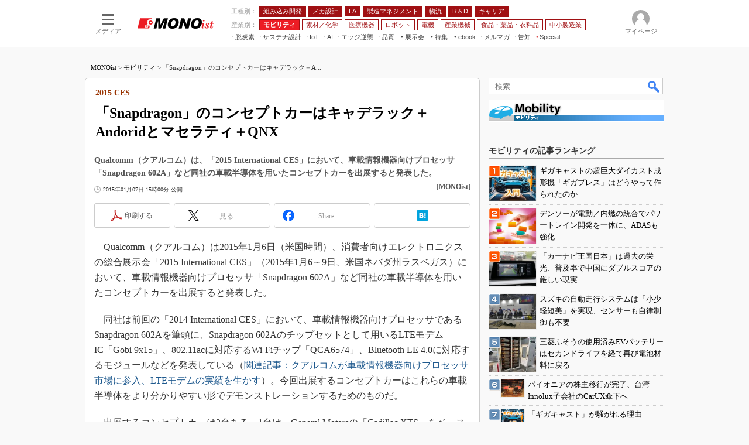

--- FILE ---
content_type: text/html; charset=utf-8
request_url: https://www.google.com/recaptcha/api2/aframe
body_size: 118
content:
<!DOCTYPE HTML><html><head><meta http-equiv="content-type" content="text/html; charset=UTF-8"></head><body><script nonce="Mve6lgw2nqCLZAlVr9JDgg">/** Anti-fraud and anti-abuse applications only. See google.com/recaptcha */ try{var clients={'sodar':'https://pagead2.googlesyndication.com/pagead/sodar?'};window.addEventListener("message",function(a){try{if(a.source===window.parent){var b=JSON.parse(a.data);var c=clients[b['id']];if(c){var d=document.createElement('img');d.src=c+b['params']+'&rc='+(localStorage.getItem("rc::a")?sessionStorage.getItem("rc::b"):"");window.document.body.appendChild(d);sessionStorage.setItem("rc::e",parseInt(sessionStorage.getItem("rc::e")||0)+1);localStorage.setItem("rc::h",'1765161401183');}}}catch(b){}});window.parent.postMessage("_grecaptcha_ready", "*");}catch(b){}</script></body></html>

--- FILE ---
content_type: text/css
request_url: https://www.itmedia.co.jp/css/mn/base.css?202510021005
body_size: 4173
content:
/*=====================================================================*/
/* BASE OVERWRITE STYLE */
/*=====================================================================*/
body {
color:#333;
background:#F9F9F9;
}
a:link {
color:#000;
}
a img {
border:none;
}
/*=====================================================================*/
/* CHANNEL BASE STYLE */
/*=====================================================================*/
/*---------------------------------------------------------------------*/
/* コンテンツ */
/*---------------------------------------------------------------------*/
#masterContents {
width:990px;
margin:0 auto;
padding:0 0 20px;
background:#F9F9F9;
}
.colBoxDescription .colBoxDate {
font-size:10px;
line-height:14px;
}
/*---------------------------------------------------------------------*/
/* レイアウト */
/*---------------------------------------------------------------------*/
#globalContents{
display:flex;
flex-wrap:wrap;
justify-content:space-between;
}
#masterMain{
width:663px;
background:#FFF;
border:1px solid #CCC;
padding:5px;
border-radius:5px;
}
#masterMainLeft{
width:200px;
float:left;
}
#masterMainRight{
width:420px;
float:right;
}
#globalContents > .colBoxClear{
display:none;
}
@supports (position:sticky){
	#masterSub{
	align-self:flex-end;
	}
}
.colBoxHead p{
font-size:14px;
line-height:18px;
margin:0;
font-weight:bold;
}
/*---------------------------------------------------------------------*/
/* ボディ */
/*---------------------------------------------------------------------*/
#masterBody {
width:100%;
margin:0 auto;
background:#F9F9F9;
}
/*---------------------------------------------------------------------*/
/* グローバルナビゲーション */
/*---------------------------------------------------------------------*/
#masterNavigation {
display:none;
}
#globalNavigationGroup1 #globalNavigation .gnavBtn2 {background-position:-200px -80px;}
#globalNavigationGroup1 #globalNavigation .gnavBtn2 a:hover {background-position:-200px -80px;}
/*---------------------------------------------------------------------*/
/* ヘッダ */
/*---------------------------------------------------------------------*/
#masterHeader {
position:relative;
margin:0;
}
#globalHeader {
}
#globalHeaderUpper {
position:relative;
margin:0 auto 5px;
padding:0 0 38px;
background:#FFF;
border-bottom:1px solid #CCC;
}
#globalHeaderTop {
width:100%;
background:#FFF;
border-bottom:1px solid #CCC; 
}
#globalHeaderTopIn {
margin:0 auto;
width:990px;
}
#globalHeaderMiddle {
width:990px;
margin:16px auto 8px;
text-align:center;
}
#globalHeaderBottom {
width:990px;
margin:0 auto;
}
#localNavigation {
width:auto;
float:left;
}
/*---------------------------------------------------------------------*/
/* ヘッダーナビゲーション */
/*---------------------------------------------------------------------*/
#globalHeaderRight {
float:right;
width:760px;
}
#globalHeaderNavigation {
float:right;
display:table;
width:720px;
margin:0;
padding:10px 6px 6px;
}
/* globalSocialLinks */
#globalHeaderNavigation .globalSocialLinks {
display:table-cell;
border-right:1px #ddd solid;
}
#globalHeaderNavigation .globalSocialLinks ul {
margin:0;
padding:0;
list-style-type:none;
}
#globalHeaderNavigation .globalSocialLinks ul li {
float:left;
width:22px;
height:22px;
margin:0 10px 0 0;
font-size:12px;
}
#globalHeaderNavigation .globalSocialLinks ul li a {
display:block;
text-indent:-9999px;
}
#globalHeaderNavigation .globalSocialLinks ul li.globalSocialLinks-Facebook {
background:#fff url(https://image.itmedia.co.jp/mn/images/icon_facebook.png) no-repeat 0 0;
background-size:contain;
}
#globalHeaderNavigation .globalSocialLinks ul li.globalSocialLinks-Twitter {
background:#fff url(https://image.itmedia.co.jp/mn/images/icon_twitter.png) no-repeat 0 0;
background-size:contain;
}
#globalHeaderNavigation .globalSocialLinks ul li.globalSocialLinks-RSS {
background:#fff url(https://image.itmedia.co.jp/mn/images/icon_feed.png) no-repeat 0 0;
background-size:contain;
}
#globalHeaderNavigation .globalSocialLinks ul li.globalSocialLinks-Mailmag {
width:98px;
background:#fff url(https://image.itmedia.co.jp/mn/images/icon_mailmag.png) no-repeat 0 0;
}
/* globalRelatedMediaList */
#globalHeaderNavigation .globalRelatedMediaList {
display:table-cell;
float:right;
}
#globalHeaderNavigation .globalRelatedMediaList ul {
margin:0;
padding:0;
list-style-type:none;
}
#globalHeaderNavigation .globalRelatedMediaList ul li {
float:left;
width:80px;
height:25px;
margin:0 0 0 12px;
font-size:12px;
}
#globalHeaderNavigation .globalRelatedMediaList ul li a {
display:block;
height:25px;
text-indent:-9999px;
}
#globalHeaderNavigation .globalRelatedMediaList ul li.globalRelatedMediaList-MONO a {
background:#fff url(https://image.itmedia.co.jp/images/logo/80_mn_bgw.gif) no-repeat center center;
background-size:contain;
}
#globalHeaderNavigation .globalRelatedMediaList ul li.globalRelatedMediaList-EETJ {
width:60px;
}
#globalHeaderNavigation .globalRelatedMediaList ul li.globalRelatedMediaList-EETJ a {
background:#fff url(https://image.itmedia.co.jp/images/logo/80_ee_bgw2.gif) no-repeat center center;
background-size:contain;
}
#globalHeaderNavigation .globalRelatedMediaList ul li.globalRelatedMediaList-EDNJ {
width:60px;
}
#globalHeaderNavigation .globalRelatedMediaList ul li.globalRelatedMediaList-EDNJ a {
height:20px;
margin:3px 0 0;
background:#fff url(https://image.itmedia.co.jp/images/logo/80_edn_bgw.gif) no-repeat center center;
background-size:contain;
}
#globalHeaderNavigation .globalRelatedMediaList ul li.globalRelatedMediaList-SJ a {
background:#fff url(https://image.itmedia.co.jp/images/logo/80_smartjapan_bgw.gif) no-repeat center center;
background-size:contain;
}
#globalHeaderNavigation .globalRelatedMediaList ul li.globalRelatedMediaList-library a {
background:#fff url(https://image.itmedia.co.jp/mn/images/library_logo_80.png) no-repeat center center;
background-size:contain;
}
#globalHeaderNavigation .globalRelatedMediaList ul li.globalRelatedMediaList-tf a {
background:#fff url(https://image.itmedia.co.jp/images/logo/150_tf.png) no-repeat center center;
background-size:contain;
}
#globalHeaderNavigation .globalRelatedMediaList ul li.globalRelatedMediaList-modelabo a {
background:#fff url(https://image.itmedia.co.jp/mn/images/modelabo_logo_80.png) no-repeat center center;
background-size:contain;
}
#globalHeaderNavigation .globalRelatedMediaList ul li.globalRelatedMediaList-SJBUILT a {
background:#fff url(https://image.itmedia.co.jp/images/logo/150_smartjapan_built_bgw.png) no-repeat center center;
background-size:contain;
}

/*---------------------------------------------------------------------*/
/* ロゴ */
/*---------------------------------------------------------------------*/
#globalLogo {
clear:both;
float:left;
}
#globalLogo h1,
#globalLogo div {
margin:0;
padding:0;
width:230px;
}
#globalLogo h1 a,
#globalLogo div a {
position:relative;
display:block;
width:230px;
height:126px;
}
#globalLogo a img {
position:absolute;
top:0;
right:0;
bottom:0;
left:0;
margin:auto;
}
/*---------------------------------------------------------------------*/
/* メインナビゲーション */
/*---------------------------------------------------------------------*/
#lnavMain {
height:auto;
padding:3px 0;
font-size:12px;
line-height:16px;
overflow:hidden;
}
#lnavMain::before {
content:"工程別：";
float:left;
width:58px;
margin:0 5px 0 0;
padding:3px 0;
color:#666;
text-align:right;
}
#lnavMain .lnavBtn {
display:block;
float:left;
margin:0 5px 2px 0;
padding:0;
}
#lnavMain .lnavBtn a {
display:block;
padding:4px 10px;
color:#fff;
background:#A01013;
border-radius:2px;
}
#lnavMain .lnavBtn.lnavBtnActive a {
background:#EC1C24;
text-decoration:none;
}
#lnavMain .lnavBtn a:hover {
background:#EC1C24;
text-decoration:none;
}
#lnavMain .lnavBtn.lnavBtnActive a:hover {
background:#EC1C24;
text-decoration:none;
}

/*---------------------------------------------------------------------*/
/* サブナビゲーション */
/*---------------------------------------------------------------------*/
#lnavSub {
position:relative;
height:30px;
padding:0;
font-size:12px;
line-height:16px;
}
#lnavSub::before {
content:"産業別：";
float:left;
width:58px;
margin:0 5px 0 0;
padding:3px 0;
color:#666;
text-align:right;
}
#lnavSub .lnavBtn {
display:block;
float:left;
margin:0 5px 2px 0;
padding:0;
}
#lnavSub .lnavBtn a .raquo {
display:none;
}
#lnavSub .lnavBtn a {
display:block;
padding:3px 7px 1px;
color:#A01013;
border:1px #A01013 solid;
background:#fff;
border-radius:2px;
}
#lnavSub .lnavBtn.lnavBtnActive a {
background:#EC1C24;
color:#FFF;
border:1px #EC1C24 solid;
}
#lnavSub .lnavBtn a:hover {
background:#ddd;
text-decoration:none;
}
#lnavSub .lnavBtn.lnavBtnActive a:hover {
background:#EC1C24;
}
#lnavSub .lnavBtnNew a:after {
background:#99012C;
color:#fff;
content:"NEW";
display:inline-block;
font-family:Arial,Verdana;
font-size:10px;
height:14px;
font-weight:bold;
padding:0 3px;
margin:0 0 0 3px;
}
/*---------------------------------------------------------------------*/
/* サブサブナビゲーション */
/*---------------------------------------------------------------------*/
#lnavSubSub {
position:relative;
width:auto;
height:23px;
padding:0;
font-size:12px;
line-height:16px;
clear:both;
}
#lnavSubSub .lnavBtn {
display:block;
float:left;
margin:0 13px 0 0;
padding:0;
}
#lnavSubSub .lnavBtn a {
color:#666;
padding:0 0 2px;
}
#lnavSubSub .lnavBtn a:hover {
background:#ddd;
text-decoration:none;
}
/*---------------------------------------------------------------------*/
/* プルダウンナビゲーション */
/*---------------------------------------------------------------------*/
.lnavBtnGroup {
display:none;
width:150px;
z-index:150;
background:#FFF;
border:1px solid #ddd;
-webkit-box-shadow:1px 1px 2px #DDD;
-moz-box-shadow:1px 1px 2px #DDD;
box-shadow:1px 1px 2px #DDD;
}
#lnavSub .lnavBtnGroup {
top:23px!important;
}
#lnavSubSub .lnavBtnGroup {
top:16px!important;
}
#lnavSubSub .lnavBtnHover a:hover {
background:#ddd;
text-decoration:none;
}
.lnavBtnGroup .lnavBtn {
display:inline !important;
margin:0 0 0 0 !important;
float:none !important;
background:none !important;
font-size:12px !important;
line-height:15px !important;
}
.lnavBtnGroup .lnavBtn a {
display:block !important;
padding:3px 5px !important;
border-bottom:1px dotted #ddd !important;
text-align:left !important;
width:auto !important;
height:auto !important;
color:#555 !important;
}
.lnavBtnGroup .lnavBtn a:link,
.lnavBtnGroup .lnavBtn a:visited {
background:transparent !important;
}
.lnavBtnGroup .lnavBtn a:hover {
background:#eee !important;
text-decoration:none;
}
.lnavBtnGroup .lnavBtn a .raquo {
display:inline !important;
}
/*---------------------------------------------------------------------*/
/* ローカルナビゲーション CLASS OPTION */
/*---------------------------------------------------------------------*/
#lnavSubSub .lnavBtnPR a:link,
#lnavSubSub .lnavBtnPR a:visited {
background:url(https://image.itmedia.co.jp/images/cms_pr.gif) no-repeat right 2px;
padding:0 23px 0 0;
}
#lnavSubSub .lnavBtnPR a:hover,
#lnavSubSub .lnavBtnPR a:active {
background:#ddd url(https://image.itmedia.co.jp/images/cms_pr.gif) no-repeat right 2px;
text-decoration:none;
}
#lnavSubSub .lnavBtnNew a:link,
#lnavSubSub .lnavBtnNew a:visited {
background:url(https://image.itmedia.co.jp/images/ulli_new.gif) no-repeat right 2px;
padding:0 27px 0 0;
}
#lnavSubSub .lnavBtnNew a:hover,
#lnavSubSub .lnavBtnNew a:active {
background:#ddd url(https://image.itmedia.co.jp/images/ulli_new.gif) no-repeat right 2px;
text-decoration:none;
}
/*---------------------------------------------------------------------*/
/* ぱんくず */
/*---------------------------------------------------------------------*/
#localPankuzu {
width:990px;
height:36px;
margin:0;
padding:0;
font-size:11px;
line-height:36px;
overflow:hidden;
}
#localPankuzu .lPanSubtxt {
float:right;
padding:0 10px;
}
#localPankuzu .lpanIn {
padding:0 10px;
}
/*---------------------------------------------------------------------*/
/* GOOGLE検索 */
/*---------------------------------------------------------------------*/
#globalSearch {
float:right;
width:300px;
margin:3px 0;
}
/*---------------------------------------------------------------------*/
/* フッタ */
/*---------------------------------------------------------------------*/
#globalFooter {
border-top:3px solid #C00;
background:#000;
color:#FFF;
padding:10px;
}
#globalFooter a:link,
#globalFooter a:visited,
#globalFooter a:hover {
color:#DDD;
}
#globalFooterLink {
width:970px;
margin:0 auto;
font-size:10px;
line-height:14px;
text-align:right;
}
#globalFooterMediaList {
width:970px;
margin:0 auto;
}
#globalFooterCorp {
width:970px;
margin:0 auto;
border-top:none;
}
#globalCopyright {
font-size:12px;
line-height:16px;
}
#globalInquiry {
font-size:10px;
line-height:16px;
}
#globalFooterCorpLogo a {
background:url(https://image.itmedia.co.jp/images/logo/170_itmedia_bgb.gif) no-repeat 0 0;
}
#mediaFooterInformation {
display:table;
width:100%;
background:#8C909D;
text-align:center;
color:#fff;
}
#mediaFooterInformation a {
color:#fff;
}
#mediaFooterInformationInner {
width:990px;
margin:0 auto;
text-align:left;
}
#mediaFooterInformation .colBox {
float:left;
width:230px;
margin:20px 10px 20px;
}
#mediaFooterInformation li {
padding:0 5px 2px;
border-bottom:none;
}
#mediaFooterInformation li::after {
top:6px;
border-right:1px solid #fff;
border-bottom:1px solid #fff;
}
#mediaFooterInformation .colBoxFooterInfoTwitter {
float:right;
margin:20px 0 20px;
text-align:right;
}
/*---------------------------------------------------------------------*/
/* カラムボックスカスタム */
/*---------------------------------------------------------------------*/
#masterSub {
width:300px;
z-index:1;
min-height:100vh;
position:sticky;
bottom:0;
}
#masterSub .colBox {
margin-bottom:24px;
overflow:hidden;
}
#masterMain .colBoxHead {
border-bottom:4px solid #A01013;
}
#masterSub .colBoxHead {
margin:0 0 11px 0;
border-bottom:1px solid #AAA;
}
#masterMainLeft .colBoxHeadSubtxt,
#masterSub .colBoxHeadSubtxt {
top:6px;
right:5px;
color:#333;
}
.colBoxUlist ul,
.colBox .backNumBoxIn ul {
padding:2px 0 0 10px;
font-size:13px;
line-height:20px;
}
.colBoxUlist ul li,
.colBox .backNumBoxIn ul li {
position:relative;
background:none;
padding:4px 5px 8px;
}
.colBoxUlist ul li::after,
.colBox .backNumBoxIn ul li::after {
display:block;
content:'';
position:absolute;
top:9px;
left:-1em;
width:6px;
height:6px;
border-right:1px solid #666;
border-bottom:1px solid #666;
-webkit-transform:rotate(-45deg);
transform:rotate(-45deg);
}
.colBoxButtons .colBoxUlist ul {
padding:0;
}
.colBoxButtons .colBoxUlist ul li {
padding:3px 3px 3px 16px;
background:url(https://image.itmedia.co.jp/images/ulli_book0.gif) no-repeat 3px 5px;
background-color:#EED;
font-size:12px;
line-height:16px;
}
.colBoxButtons .colBoxUlist ul li::after {
display:none;
}
.colBoxSubTitle h5 {
color:#A01013;
}
.colBoxTitle h3 {
font-size:17px;
line-height:24px;
}
#masterMainLeft .colBoxSubTitle h5,
#masterSub .colBoxSubTitle h5 {
font-size:10px;
line-height:14px;
}
#masterMainLeft .colBoxTitle h3,
#masterSub .colBoxTitle h3 {
font-size:14px;
line-height:18px;
}
.colBoxIcon a img {
margin:0;
}
/*---------------------------------------------------------------------*/
/* ランキング */
/*---------------------------------------------------------------------*/
#colBoxRanking .colBoxOlist ol {
display:table;
table-layout:fixed;
width:100%;
font-size:13px;
line-height:20px;
counter-reset:colBoxRankingCounter;
}
#colBoxRanking .colBoxOlist ol li {
clear:both;
position:relative;
display:table;
width:100%;
margin:0 0 5px;
padding:0 0 5px 0;
background:none;
vertical-align:top;
}
#colBoxRanking .colBoxOlist ol li.rank1:after{background-position:0 0;}
#colBoxRanking .colBoxOlist ol li.rank2:after {background-position:0 -100px;}
#colBoxRanking .colBoxOlist ol li.rank3:after {background-position:0 -200px;}
#colBoxRanking .colBoxOlist ol li.rank4:after {background-position:0 -300px;}
#colBoxRanking .colBoxOlist ol li.rank5:after {background-position:0 -400px;}
#colBoxRanking .colBoxOlist ol li.rank6:after {background-position:0 -500px;}
#colBoxRanking .colBoxOlist ol li.rank7:after {background-position:0 -600px;}
#colBoxRanking .colBoxOlist ol li.rank8:after {background-position:0 -700px;}
#colBoxRanking .colBoxOlist ol li.rank9:after {background-position:0 -800px;}
#colBoxRanking .colBoxOlist ol li.rank10:after {background-position:0 -900px;}
#colBoxRanking .colBoxOlist ol li:after {
counter-increment:colBoxRankingCounter;
content:counter(colBoxRankingCounter);
position:absolute;
top:0;
left:0;
width:20px;
height:20px;
padding:0;
text-indent:-9999px;
background:url(https://image.itmedia.co.jp/gg/images/colBox_rank2.gif) no-repeat;
border-radius:2px;
}
#colBoxRanking .colBoxOlist ol li a span:nth-child(1) {
display:block;
float:left;
width:80px;
height:60px;
margin:0 5px 0 0;
border:1px solid #EEE;
vertical-align:middle;
background-repeat:no-repeat;
background-position:center center;
background-size:cover;
}
#colBoxRanking .colBoxOlist ol li.rank6 a,
#colBoxRanking .colBoxOlist ol li.rank7 a,
#colBoxRanking .colBoxOlist ol li.rank8 a,
#colBoxRanking .colBoxOlist ol li.rank9 a,
#colBoxRanking .colBoxOlist ol li.rank10 a{
display:block;
padding:0 0 0 20px;
}
#colBoxRanking .colBoxOlist ol li.rank6 a span:nth-child(1),
#colBoxRanking .colBoxOlist ol li.rank7 a span:nth-child(1),
#colBoxRanking .colBoxOlist ol li.rank8 a span:nth-child(1),
#colBoxRanking .colBoxOlist ol li.rank9 a span:nth-child(1),
#colBoxRanking .colBoxOlist ol li.rank10 a span:nth-child(1) {
width:40px;
height:30px;
}
#colBoxRanking .colBoxClear {
height:0;
}
/*---------------------------------------------------------------------*/
/* コーナーリンク */
/*---------------------------------------------------------------------*/
#masterSub #colBoxCornerlink .colBoxIndex{
clear:both;
margin-bottom:8px;
}
#masterSub #colBoxCornerlink .colBoxIndex{
clear:both;
margin-bottom:8px;
}
#masterSub #colBoxCornerlink .colBoxTitle{
margin:0;
}
#masterSub #colBoxCornerlink .colBoxTitle h3{
font-size:12px;
}
#colBoxCornerlink .colBoxIcon a{
width:280px;
overflow:hidden;
margin:0;
float:none;
display:block;
}
/*---------------------------------------------------------------------*/
/* カラムボックス個別対応 */
/*---------------------------------------------------------------------*/
#masterMainLeft .colBox.colBoxRssfeed ul {
padding:0;
}
#masterMainLeft .colBox.colBoxRssfeed li {
background:url(https://image.itmedia.co.jp/images/ulli_feed1.gif) no-repeat -3px 5px;
padding:4px 5px 8px 15px;
}
#masterMainLeft .colBox.colBoxRssfeed li::after {
display:none;
}
#masterMainLeft .colBox.colBoxMeetingroom li {
background:url(https://image.itmedia.co.jp/images/ulli_balloon1.gif) no-repeat -3px 0;
}
#masterMain .colBox.colBoxRensai .colBoxLeft,
#masterMainRight .colBox.colBoxRensai .colBoxLeft {
width:80px;
}
#masterMain .colBox.colBoxRensai .colBoxRight,
#masterMainRight .colBox.colBoxRensai .colBoxRight {
margin:0 0 0 90px;
}
.colBoxSenna .colBoxHead {
display:none;
}
/*---------------------------------------------------------------------*/
/* 今週の求人特集 powered by マイナビ転職 */
/*---------------------------------------------------------------------*/
#masterSub #subcolFeatures .colBoxHead {
margin:0;
padding:0;
height:70px;
background-image:url(https://image.itmedia.co.jp/mn/images/colBoxHead_bgmynavi.gif);
}
#masterSub #subcolFeatures .colBoxHead h2 {
text-indent:-9999px;
}
#masterSub #subcolFeatures .colBoxOuter {
border:none;
}
#masterSub #subcolFeatures .colBoxInner {
padding:0;
border:3px solid #F00;
border-top:none;
background:#FFF;;
}
#masterSub #subcolFeatures .colBoxIndex {
padding:5px;
border-top:3px solid #eee;
}
#masterSub #subcolFeatures .colBoxUlist ul {
font-size:12px;
line-height:16px;
padding:0;
}
#masterSub #subcolFeatures .colBoxUlist ul li {
padding:0 0 3px 14px;
background:url(https://image.itmedia.co.jp/images/ulli_book0.gif) no-repeat 0 2px;
}
#masterSub #subcolFeatures .colBoxUlist ul li::after {
display:none;
}

/* 20120402 - smartjapan */
/*---------------------------------------------------------------------*/
#masterSub .colBoxSmartjapan .colBoxTitle h3 a {
font-weight:normal;
}
#masterSub .colBoxSmartjapan .colBoxIcon img {
width:40px;
height:auto;
}

/* 20130125 */
/*---------------------------------------------------------------------*/
.colBoxUlist ul .colBoxUlistLastList {
border-bottom:none;
}

/* 20130227 - 左カラム用Twitterウィジェット対策 */
/*---------------------------------------------------------------------*/
#masterMainLeft #twitter-widget-0 {
width:200px !important;
min-width:200px !important;
}
#masterMainLeft .colBoxTwitter {
width:200px;
overflow:hidden;
}
/* 20181009 */
/*---------------------------------------------------------------------*/
.colBoxTableMail {
width:100%;
padding:0;
border-collapse:collapse;
}
.colBoxTableMail td {
border-bottom:1px solid #EEE;
font-size:13px;
padding:13px;
}
.colBoxTableMail .leftCol {
font-weight:bold;
font-size:14px;
width:35%;
}
.colBoxTableMail .rightCol {
width:65%;
}
.t_line01 {
background:#F4F6FC;
}
.t_line02 {
background:#FFF;
}

/* 20181114 - 記事面右カラム編集後記枠調整 */
/*---------------------------------------------------------------------*/
#EditingPostscript .colBoxTitle h3,
#EditingPostscript .colBoxTitle p {
font-size:16px;
line-height:20px;
font-weight:normal;
margin:0;
}
#EditingPostscript .colBoxIndex {
margin-bottom:10px;
}
#EditingPostscript .colBoxIndex:nth-child(3) {
margin-bottom:0px;
}
#EditingPostscript .colBoxIcon a {
margin-right:8px;
}

/* 20181122 - フッター SNS 枠追加 */
/*---------------------------------------------------------------------*/
#mediaFooterInformation #colBoxFooterSns .colBoxUlist ul li:nth-child(1)::after {
content:url(https://image.itmedia.co.jp/images/socialbutton/icon_facebook_s.png);
}
#mediaFooterInformation #colBoxFooterSns .colBoxUlist ul li:nth-child(2)::after {
content:url(https://image.itmedia.co.jp/images/socialbutton/icon_x_s.png);
}
#mediaFooterInformation #colBoxFooterSns .colBoxUlist ul li::after {
-webkit-transform:none;
transform:none;
width:14px;
height:14px;
top:2px;
left:-10px;
border:none;
}
#mediaFooterInformation #colBoxFooterSns .colBoxUlist ul li {
padding:0 2px 2px 10px;
}

/* GAM */
#SideText{
margin-bottom:24px;
}
#SideLink,
#RcolFeatures,
#SideLinkTF,
#SideLinkWPDC,
#SideLinkTM,
#RcolFeatures{
margin-bottom:16px;
}
#masterSub .gam_headline{
font-size:14px;
line-height:18px;
padding:0 0 4px 0;
margin:0 0 12px 0;
border-bottom:1px solid #AAA;
font-weight:bold;
color:#333;
position:relative;
min-height:18px;
}
.gam_prmark{
position:absolute;
border:#CCC 1px solid;
background-color:#FFF;
padding:2px;
font-weight:400;
font-size:11px;
line-height:13px;
top:0;
right:4px;
font-family:Arial;
color:#666;
}
#SideLink.noad,
#RcolFeatures.noad,
#SideText.noad,
#SideLinkTF.noad,
#SideLinkWPDC.noad,
#SideLinkTM.noad,
#RcolFeatures.noad{
display:none;
margin-bottom:0;
}
#RcolRectangle,
#PC_rcol-2ndRectangle{
margin:0 0 24px 0;
overflow:hidden;
}
#PC_SuperBanner{
margin:0 auto;
max-width:970px;
min-width:728px;
min-height:250px;
display:flex;
justify-content:center;
align-items:center;
overflow:hidden;
}

--- FILE ---
content_type: text/css
request_url: https://www.itmedia.co.jp/css/mn/ad.css?202503171033
body_size: 937
content:
@import url('/css/ad.css');

.colBoxAdframe .colBoxIndex{
overflow:hidden;
}
/*---------------------------------------------------------------------*/
/* Header - ITN */
/*---------------------------------------------------------------------*/
#ITN map,
#ITN img,
#ITN object {
margin:0;
}
#ITN {
width:auto;
margin:0 auto;
padding:0;
height:auto;
font-size:0;
line-height:0;
text-align:center;
}
/*---------------------------------------------------------------------*/
/* Main - ITT */
/*---------------------------------------------------------------------*/
#masterType-top #ITT {
margin:0 5px;
}
/*---------------------------------------------------------------------*/
/* Sub - LOGOAD */
/*---------------------------------------------------------------------*/
#LOGOAD .colBoxIcon {
display:block;
}
#LOGOAD .colBoxIcon a {
border:0 none;
display:block;
float:none;
margin:0;
text-align:center;
}
/*---------------------------------------------------------------------*/
/* Sub - ITR ITR2 */
/*---------------------------------------------------------------------*/
#ITR {
margin:20px 0;
}
#ITR2 img,
#ITR2 map,
#ITR2 object {
margin:0 0 20px;
}
#ITR2 {
width:300px;
overflow:hidden;
}
#ITR2 ins {
margin:0 0 20px;
}
/*---------------------------------------------------------------------*/
/* Sub - ITTI */
/*---------------------------------------------------------------------*/
#ITTI .colBoxITTI {
margin-bottom:20px;
}
#ITTI .colBoxUlist ul li a {
white-space:normal;
word-wrap:break-word;
word-break:break-all;
display:block;
}
#ITTI .colBoxUlist ul li a strong {
letter-spacing:-0.7px;
}
--------------------------------*/
/* Sub - EMDIGIAD */
/*---------------------------------------------------------------------*/
#EMDIGIAD img,
#EMDIGIAD map,
#EMDIGIAD object,
#EMDIGIAD ins {
margin:0 0 20px;
}
/*---------------------------------------------------------------------*/
/* Sub - ISALR EDNSS ITEPL */
/*---------------------------------------------------------------------*/
#ISALR .colBoxISALR h3,
#ISALR3 .colBoxISALR3 h3,
#EDNSS .colBoxEDNCS h3,
#ITEPL .colBoxITEPL h3,
#ISTLR .colBoxISTLR h3{
font-size:14px;
line-height:18px;
}
#ISALR .colBoxIcon a,
#ISALR3 .colBoxIcon a,
#EDNSS .colBoxIcon a,
#ITEPL .colBoxIcon a,
#ISTLR .colBoxIcon a{
margin:0 10px 3px 0;
border:none;
}
#ISALR .colBoxIcon img,
#ISALR3 .colBoxIcon img,
#EDNSS .colBoxIcon img,
#ITEPL .colBoxIcon img,
#ISTLR .colBoxIcon img{
width:80px;
height:auto;
}
/* LOGOAD3
--------------------------------------------------*/
#LOGOAD3 .colBoxHead {
margin:0 0 15px;
}
#LOGOAD3 .colBoxIcon a {
margin:0;
border:none;
}
#LOGOAD3 .colBoxIcon a img {
margin:0 5px 20px;
width:200px;
}
#LOGOAD3 .colBoxAdframe .colBoxIndex {
overflow:inherit;
}
/* ISTLC
--------------------------------------------------*/
#masterType-subtop #masterMain #ISTLC .colBoxHead {
margin:0 0 10px;
padding:6px 2px;
background:#FFF;
border-bottom:4px solid #A01013;
color:#333;
}
#ISTLC .colBoxIcon a {
margin:0 10px 3px 0;
border:none;
}
#ISTLC .colBoxIcon img {
width:80px;
height:auto;
}
/*---------------------------------------------------------------------*/
/* ISALCT */
/*---------------------------------------------------------------------*/
#ISALCT .colBox,
#ISALCT2 .colBox{
margin-bottom:20px;
overflow:hidden;
word-break:break-all;
}
#ISALCT .colBoxIndex,
#ISALCT2 .colBoxIndex{
width:150px;
float:left;
margin:0 14px 10px 0;
}
#ISALCT .colBoxIndex:nth-child(4n),
#ISALCT2 .colBoxIndex:nth-child(4n){
margin:0;
}
#ISALCT .colBoxIndex:nth-child(4n+1),
#ISALCT2 .colBoxIndex:nth-child(4n+1){
clear:both;
}
#ISALCT .colBoxIcon,
#ISALCT2 .colBoxIcon{
display:block;
margin:0 0 10px;
}
#ISALCT .colBoxIcon img,
#ISALCT2 .colBoxIcon img{
width:150px;
height:auto;
}
#ISALCT .colBoxIcon a,
#ISALCT2 .colBoxIcon a{
float:none;
margin:0;
border:none;
display:block;
}
#ISALCT .colBoxTitle h3,
#ISALCT2 .colBoxTitle h3{
font-size:14px;
line-height:20px;
font-weight:normal;
}
#ISALCT .colBoxPageLink,
#ISALCT2 .colBoxPageLink{
clear:both;
}
#ISALCT .colBoxNewtxt,
#ISALCT2 .colBoxNewtxt{
white-space:nowrap;
}
/* ITIR
/*-----------------------------------------------------------------------------*/
#ITIR{
width:640px;
margin:0 auto;
}
#ITIR .colBoxDisplayAd,
#ITIR iframe{
margin-bottom:24px!important;
}
#ITIR .colBoxDisplayAd iframe{
margin-bottom:0!important;
}
/* colBoxAD
/*-----------------------------------------------------------------------------*/
.colBoxAdHead{
position:relative;
height:18px;
}
#masterMain .colBoxAd.colBox,
.colBoxAd.colBox,
.colBoxDisplayAd,
.colBoxDisplayAd a{
display:inline-block;
}

--- FILE ---
content_type: text/css
request_url: https://monoist.itmedia.co.jp/css/lib/pushone.css
body_size: 623
content:
.pushone-notification, .pushone-popup {
--pushone-fonts: Meiryo, 'メイリオ', ArialMT, Hiragino Kaku Gothic Pro, 'ヒラギノ角ゴ Pro W3', Osaka, Verdana, 'ＭＳ Ｐゴシック';
}
.pushone-notification {
font-family: var(--pushone-fonts);
position: fixed;
bottom: -100%;
right: 20px;
background-color: white;
padding: 20px;
padding-right: 40px;
border-radius: 5px;
box-shadow: 0 2px 10px rgba(0, 0, 0, 0.1);
width: 420px;
box-sizing: border-box;
display: flex;
align-items: center;
transition: bottom 0.5s ease-in-out;
z-index: 10000;
box-shadow: 0px 4px 12px rgba(0,0,0,0.3);
}
.pushone-notification.show {
bottom: 20px;
}
.pushone-notification__icon {
width: 80px;
height: 80px;
border-radius: 50%;
display: flex;
justify-content: center;
align-items: center;
margin-right: 20px;
}
.pushone-notification__icon img {
width: 100%;
height: 100%;
object-fit: cover;
border-radius: 50%;
}
.pushone-notification__content {
flex: 1;
}
.pushone-notification__title {
font-family: var(--pushone-fonts);
font-size: 18px;
font-weight: bold;
margin: 0 0 10px;
line-height: 1.5;
}
.pushone-notification__actions {
display: flex;
justify-content: flex-end;
margin-top: 10px;
}
.pushone-notification__button {
font-family: var(--pushone-fonts);
background-color: #00b8d4;
color: white;
border: none;
padding: 8px 16px;
border-radius: 5px;
cursor: pointer;
font-size: 14px;
font-weight: bold;
}
.pushone-notification__close {
font-family: var(--pushone-fonts);
position: absolute;
top: 10px;
right: 10px;
background: none;
border: none;
font-size: 18px;
cursor: pointer;
}

.pushone-popup {
font-family: var(--pushone-fonts);
position: fixed;
bottom: -100%;
right: 20px;
background-color: white;
padding: 20px;
border-radius: 5px;
box-shadow: 0 2px 10px rgba(0, 0, 0, 0.1);
max-width: 420px;
display: flex;
align-items: center;
transition: bottom 0.5s ease-in-out;
z-index: 10000;
box-shadow: 0px 4px 12px rgba(0,0,0,0.3);
}
.pushone-popup.show {
bottom: 20px;
}
.pushone-popup__icon {
font-size: 36px;
color: #4caf50;
line-height: 1;
}
.pushone-popup__title {
font-family: var(--pushone-fonts);
font-size: 18px;
font-weight: bold;
margin: 0 40px 0 20px;
}
.pushone-popup__message {
margin: 0;
}
.pushone-popup__button {
font-family: var(--pushone-fonts);
background-color: #4caf50;
color: white;
border: none;
padding: 6px 12px;
border-radius: 5px;
cursor: pointer;
font-size: 15px;
font-weight: bold;
justify-self: flex-end;
}

--- FILE ---
content_type: application/javascript
request_url: https://monoist.itmedia.co.jp/js/lib/gam_common.js?date=202511251350
body_size: 3093
content:
// keyValue取得
const cookieset = function(name){
	if(!name) return '';
	const cookies = document.cookie.split('; ');
	for(var i = 0; i < cookies.length; i++){
		const str = cookies[i].split('=');
		if(str[0] != name) continue;
		return unescape(str[1]);
	}
	return '';
}
const gam_keyValue = function(){
	const gam_server = gam_serverenvironment();
	const gam_host = location.protocol + '\/\/' + location.host;
	const gam_url = location.pathname.replace(/\/index.html$/,'\/');
	const gam_key = getMETA('keywords').content;
	const gam_adpath = getMETA('adpath').content;
	const gam_rf = cookieset('pc2sp_referrer_full');
	let gam_ref = gam_rf ? gam_rf : document.referrer;
	if(cx_segments.length >= 200) cx_segments = cx_segments.slice(0,200);
	const gam_composite = String((new Date().getTime() % 12)+1);
	googletag.pubads().setTargeting('server',gam_server).setTargeting('host',gam_host).setTargeting('url',gam_url).setTargeting('CxSegments',cx_segments).setTargeting('composite',gam_composite);
	if(gam_key) googletag.pubads().setTargeting('keywords',gam_key.replace(/(（|）|\(|\)|＃|＋)/g,'').split(','));
	if(gam_adpath){
		const itm_adpath = gam_adpath.split('/');
		if(itm_adpath[3]) googletag.pubads().setTargeting('itm_adpath_4',itm_adpath[3]);
		if(itm_adpath[4]) googletag.pubads().setTargeting('itm_adpath_5',itm_adpath[4]);
	}
	if('cookieDeprecationLabel' in navigator){
		navigator.cookieDeprecationLabel.getValue().then((label) => {
		const gam_chromelabel = label ? label : 'label_unknown';
		googletag.pubads().setTargeting('chrome_label',gam_chromelabel);
		});
	}
	if(gam_ref){
		gam_ref = gam_ref.split('/');
		googletag.pubads().setTargeting('referrer', gam_ref[1] + gam_ref[2]);
	}
}

// 配信設定
const gamDeliveryCheck = function(){
	googletag.pubads().addEventListener('slotRenderEnded',function(e){
		const gam_slotid = e.slot.getSlotElementId();
		const gam_slotdiv = document.getElementById(gam_slotid);
// 配信状況ログ
		if(gam_logop) gam_logop[gam_slotid] = e;
// 配信、未配信判別
		const gam_delivery = e.isEmpty;
// サイズ判別
		const gam_wpsize = /(WallPaper)/.test(gam_slotid);
// 1枠目入稿判別
		const gam_firstset = /(_headline$|_1$)/;
		const gam_firstcheck = gam_firstset.test(gam_slotid);
// AD表記ユニット
		const gam_irpos = /(InRead$|-RT$)/;
		const gam_irposcheck = gam_irpos.test(gam_slotid);
// SBサイズ指定
		const gam_sb = /(PC_SuperBanner)/.test(gam_slotid);
		if(gam_sb && e.size) document.getElementById('PC_SuperBanner').style.minHeight = e.size[1] + 'px';
// 特殊広告対応
		if(gam_wpsize||gam_firstcheck||gam_irposcheck||gam_sb){
			let gam_noadflag = gam_delivery ? 'noad' : 'delivery';
			let gam_adposition = gam_wpsize ? gam_slotdiv.closest('.WallPaperIn') : gam_slotdiv.parentNode;
			gam_adposition = gam_sb ? gam_slotdiv.closest('#SuperBanner') : gam_adposition;
			const gam_adpch = gam_adposition.children[0];
			const gam_adpchcheck = gam_adpch.classList.contains('adnotation');
			gam_adposition.classList.add(gam_noadflag);
			const gam_hlcheck = gam_adpch.classList.contains('gam_headline');
			let gam_hltext = (gam_slotdiv.id === 'SP_LogoAD_1' || gam_slotdiv.id === 'PC_LogoAD_1') ? 'スポンサーリンク' : 'Special';
			gam_hltext += '<span class="gam_prmark">PR</span>';
			if(gam_hlcheck && gam_noadflag == 'delivery' && gam_adpch.innerHTML == '') gam_adpch.innerHTML = gam_hltext;
			if(gam_hlcheck && gam_noadflag == 'noad') gam_adpch.innerHTML = '';
			const gam_lah = gam_adpch.classList.contains('LogoADHead');
			if(gam_lah && gam_noadflag == 'noad') gam_adpch.innerHTML = '';
			if(gam_wpsize && e.size){
				if(e.size != '1,1'){
					if(e.size[0] > 1) gam_adposition.style.width = e.size[0] + 'px';
					if(e.size[1] > 1) gam_adposition.style.height = e.size[1] + 'px';
					if(/(_left$)/.test(gam_slotid)) gam_adposition.style.left = '-' + (e.size[0] + 8) + 'px';
					if(/(_right$)/.test(gam_slotid)) gam_adposition.style.right = '-' + (e.size[0] + 8) + 'px';
					const mb = document.getElementById('masterBody');
					if(mb) mb.classList.add('WpSet');
				} else {
					gam_adposition.style.display = 'none';
				}
			}
			if(gam_irposcheck && !gam_delivery && !gam_adpchcheck){
				const gam_adnotation = document.createElement('div');
				gam_adnotation.innerHTML = 'advertisement';
				gam_adnotation.classList.add('adnotation');
				gam_adposition.insertBefore(gam_adnotation,gam_slotdiv);
			}
		}
// overlay
		if(gam_slotid === 'SP_article_Overlay'){
			let my = {
				ad_slot:e.slot,
				ad_unitcode:e.slot.getAdUnitPath(),
				ad_wrap:document.getElementById('sp_overlay'),
				ad_btn:document.getElementById('sp_overlay_btn'),
				site_wrap:document.getElementById('masterWrapOuter'),
				site_slideleft:document.getElementById('slideBox_left'),
				site_slideright:document.getElementById('slideBox_right')
			},
			func_empty = function(){
				if(my.ad_wrap) my.ad_wrap.className = '';
			},
			func_any = function(_h,_c){
				if(my.ad_wrap){
					my.ad_wrap.className = _c;
					if(_c === 'g'){
						if(my.site_wrap) my.site_wrap.style.paddingBottom = _h + 'px';
						if(my.site_slideleft) my.site_slideleft.style.paddingBottom = _h + 'px';
						if(my.site_slideright) my.site_slideright.style.paddingBottom = _h + 'px';
						if(my.ad_btn){
							my.ad_btn.addEventListener('touchend',function(e){
								e.stopPropagation();
								my.ad_wrap.className = '';
								my.ad_wrap.textContent = '';
								if(my.site_wrap) my.site_wrap.style.paddingBottom = '';
								if(my.site_slideleft) my.site_slideleft.style.paddingBottom = '';
								if(my.site_slideright) my.site_slideright.style.paddingBottom = '';
							})
						}
					}
				}
			}
			if(e.isEmpty){
				func_empty()
			}else{
				my.ad_size = e.size;
				func_any(my.ad_size[1],'g');
			}
		}
	});
}

// ST BelowArtText
const gamBelowArtText = function(d){
	const div = d.createElement('div');
	div.id = 'BelowArtText';
	div.innerHTML = '<div id="PC_BelowArtText_1"></div>\n<div id="PC_BelowArtText_2"></div>';
	const under = document.getElementById('TfwpRecUnder');
	if(under){
		under.parentNode.insertBefore(div,under);
		refreshGam('BelowArtText');
	}else{
		console.error('BelowArtText Error');
	}
}

// subtop用GAM slot挿入
const gamSlotset = function(d,dev){
// IndexTopLink
	gamSlotset.Alert = function(em,slot){
		const sc = gam_serverenvironment();
		if(sc == 'development') console.error('gam error:' + em,slot);
	}
	gamSlotset.PcIndexTopLink = function(ap,pos,gal){
		const tlDiv = d.createElement('div');
		tlDiv.id = ap;
		tlDiv.innerHTML += '<div class="gam_headline"></div>';
		for(var i=1;i<6;i++){
			tlDiv.innerHTML += '<div id="PC_' + ap + '_' + i + '"></div>\n';
		}
		if(gamPos.PcIndexTopLink){
			const itp = d.querySelector(gamPos.PcIndexTopLink);
			itp ? itp.parentNode.insertBefore(tlDiv,itp) : gal = '001';
		} else if(lcid == 'stforum'){
			lc ? lc.parentNode.insertBefore(tlDiv,lc.nextSibling) : gal = '005';
		} else if(lcid == 'series'){
			lc ? lc.appendChild(tlDiv) : gal = '006';
		} else if(pos){
			pos.appendChild(tlDiv);
		} else {
			lc ? lc.children[1] ? lc.insertBefore(tlDiv,lc.children[1]) : lc.children[0] ? lc.insertBefore(tlDiv,lc.children[0]) : gal = '002' : gal = '003';
		}
		if(gal || pos){
			if(gal) gamSlotset.Alert(gal,tlDiv.id);
		} else {
			refreshGam(ap);
		}
	}
	gamSlotset.SpIndexTopLink = function(ap,gal){
		const tlDiv = d.createElement('div');
		tlDiv.id = ap;
		for(let i=1;i<6;i++){
			tlDiv.innerHTML += i == 1 ? '<div class="gam_headline"></div>' : '';
			tlDiv.innerHTML += '<div id="SP_' + ap + '_' + i + '"></div>\n';
		}
		if(gamPos.SpIndexTopLink){
			const itp = d.querySelector(gamPos.SpIndexTopLink);
			itp ? itp.parentNode.insertBefore(tlDiv,itp) : gal = '001';
		} else if(lcid == 'masterMain'){
			lc ? lc.children[3] ? lc.insertBefore(tlDiv,lc.children[3]) : lc.children[2] ? lc.insertBefore(tlDiv,lc.children[2]) : gal = '002' : gal = '003';
		} else if(lcid == 'series'){
			lc ? lc.appendChild(tlDiv) : gal = '006';
		} else {
			lc ? lc.children[1] ? lc.insertBefore(tlDiv,lc.children[1]) : lc.children[0] ? lc.insertBefore(tlDiv,lc.children[0]) : gal = '002' : gal = '003';
		}
		gal ? gamSlotset.Alert(gal,tlDiv.id) : refreshGam(ap,true);
	}
	gamSlotset.InFeedRectangle = function(ap,gal){
		const ifrDiv = d.createElement('div');
		ifrDiv.id = ap;
		ifrDiv.innerHTML += '<div id="SP_in-feed-Rectangle"></div>\n';
		if(gamPos.InFeedRectangle){
			const ifp = d.querySelector(gamPos.InFeedRectangle);
			ifp ? ifp.parentNode.insertBefore(ifrDiv,ifp) : gal = '001';
		} else if(gpos){
			gpos ? gpos.parentNode.insertBefore(ifrDiv,gpos) : gal = '001';
		} else {
			bnu ? bnu.parentNode.insertBefore(ifrDiv,bnu) : gal = '004';
		}
		gal ? gamSlotset.Alert(gal,ifrDiv.id) : refreshGam(ap);
	}
	gamSlotset.LogoAD = function(ap,dev,pos,gal){
		const laDiv = d.createElement('div');
		laDiv.id = ap;
		for(var i=1;i<11;i++){
			laDiv.innerHTML +=  i == 1 ? '<div class="gam_headline"></div>' : '';
			laDiv.innerHTML += '<div id="' + dev + '_' + ap + '_' + i + '"></div>\n';
		}
		if(gamPos.LogoAD){
			const lap = d.querySelector(gamPos.LogoAD);
			lap ? lap.parentNode.insertBefore(laDiv,lap) : gal = '001';
		} else if(pos){
			pos.appendChild(laDiv);
		} else {
			bnu ? bnu.parentNode.insertBefore(laDiv,bnu) : gal = '004';
		}
		if(gal || pos){
			if(gal) gamSlotset.Alert(gal,laDiv.id);
		} else {
			refreshGam(ap);
		}
	}
	gamSlotset.RcolRectangle = function(pos){
		const rrDiv = d.createElement('div');
		rrDiv.id = 'RcolRectangle';
		rrDiv.innerHTML = '<div id="PC_rcol-Rectangle"></div>';
		if(gamPos.RcolRectangle){
			const rrp = d.querySelector(gamPos.RcolRectangle);
			rrp ? rrp.parentNode.insertBefore(rrDiv,rrp) : gamSlotset.Alert('011',rrDiv.id);
		} else if(pos){
			pos.appendChild(rrDiv);
		} else {
			gamSlotset.Alert('011',rrDiv.id);
		}
	}
	const gamPos = typeof gam_pos == 'function' ? gam_pos() : '';
	let bnu,lc,lcid,gpos;
	if(dev == 'sp'){
		bnu = d.querySelector('#colBoxBacknumber');
		lc = d.querySelector('#subtopContents');
		lcid = 'subtopContents';
		if(!lc) lc = d.querySelector('#seriesBody'),lcid = 'series';
		if(!lc) lc = d.querySelector('#masterMain'),lcid = 'masterMain';
		gpos = d.querySelector('#utilsFeaturesAd');
// SP IndexTopLink
		gamSlotset.SpIndexTopLink('IndexTopLink');
// SP InFeedRectangle
		gamSlotset.InFeedRectangle('InFeedRectangle');
// SP LogoAD
		gamSlotset.LogoAD('LogoAD','SP');
	}
	if(dev == 'pc'){
		lc = d.querySelector('#subtopContents');
// STフォーラム対策
		const ta = d.querySelector('.colBox.forumTopIndexRecommendArticles');
		if(ta) lc = ta,lcid = 'stforum';
// 連載Index対策
		const sip = window.location.pathname;
		const sipc = /^\/[^/]+\/series\//.test(sip);
		if(sipc) lcid = 'series';
// PC IndexTopLink
		gamSlotset.PcIndexTopLink('IndexTopLink');
	}
	if(dev == 'custom'){
		const recpos = d.querySelector('#rectangle') || null;
		const slpos = d.querySelector('#sponsorlogo') || null;
		const itlpos = d.querySelector('#toplink') || null;
		gamSlotset.RcolRectangle(recpos);
		gamSlotset.PcIndexTopLink('IndexTopLink',itlpos);
		gamSlotset.LogoAD('LogoAD','PC',slpos);
		refreshGam();
	}
}

--- FILE ---
content_type: text/javascript;charset=utf-8
request_url: https://p1cluster.cxense.com/p1.js
body_size: 99
content:
cX.library.onP1('2y2kndgs5svby2e0h24u6yz66s');


--- FILE ---
content_type: application/javascript
request_url: https://monoist.itmedia.co.jp/js/mn/rss_article_monoLibrary_806.js?date=202512081053
body_size: 574
content:
(function(){
	let i, title, link, html = '', cutText = /^\[.+\]\s/;
	const id = document.getElementById('colBoxMonoLibrary');
	const list = [
			{title: '[MONOist編集部] 軽EVまとめ最新版',link: 'https://wp.techfactory.itmedia.co.jp/contents/93588'},
			{title: '[MONOist編集部] 自動車業界の「クラウド活用」「SDV」「生成AI」への取り組み',link: 'https://wp.techfactory.itmedia.co.jp/contents/93310'},
			{title: '[MONOist編集部] 日産の歴代「ルークス」を振り返る',link: 'https://wp.techfactory.itmedia.co.jp/contents/92873'},
			{title: '[MONOist編集部] セニアカーから「ロボットの足」へ',link: 'https://wp.techfactory.itmedia.co.jp/contents/92491'},
			{title: '[MONOist編集部] マツダのマルチソリューション戦略まとめ読み',link: 'https://wp.techfactory.itmedia.co.jp/contents/92114'},
	{}];
	html += '<div class="colBoxHead"><h2><a href="http://techfactory.itmedia.co.jp/">TechFactory ホワイトペーパー新着情報</a></h2><span class="prmark">PR</span></div>';
	html += '<div class="colBoxInner"><div class="colBoxUlist"><ul>';
	for (i=0; i<list.length-1; i++) {
		title = list[i].title.replace(cutText,'');
		link = list[i].link;
		html += '<li><a href="' + link + '">' + title + '</a></li>';
	}
	html += '</ul></div></div>';
	id.innerHTML = html;
})();

--- FILE ---
content_type: text/javascript
request_url: https://fc.itmedia.co.jp/fpcookie?site_id=itm_
body_size: 294
content:
var sc_visitor_id = "";



--- FILE ---
content_type: text/javascript; charset=UTF-8
request_url: https://tr.api.itmedia.co.jp/cc/v1.js
body_size: 176
content:
var tr_co_jp_api_data = {"tt":"","re_bpc":""};


--- FILE ---
content_type: application/x-javascript
request_url: https://dlv.itmedia.jp/adsv/v1?posall=N&nurl=https%3A%2F%2Fmonoist.itmedia.co.jp%2Fmn%2Farticles%2F1501%2F07%2Fnews061.html&word=QUALCOMM%EF%BC%88%E3%82%AF%E3%82%A2%E3%83%AB%E3%82%B3%E3%83%A0%EF%BC%89%2CSnapdragon%2CAndroid%2CQNX%2C%E3%82%AB%E3%83%BC%E3%83%8A%E3%83%93%E3%82%B2%E3%83%BC%E3%82%B7%E3%83%A7%E3%83%B3%E3%82%B7%E3%82%B9%E3%83%86%E3%83%A0%2C2015%20International%20CES%2C%E3%82%AB%E3%83%BC%E3%82%A8%E3%83%AC%E3%82%AF%E3%83%88%E3%83%AD%E3%83%8B%E3%82%AF%E3%82%B9&rnd=1765161391192&oe=shift_jis&fp=root%2FITmedia%2Fmn%2Farticle%2Fcarele&t=js&x-pn=https%3A%2F%2Fmonoist.itmedia.co.jp%2Fmn%2Farticles%2F1501%2F07%2Fnews061.html&x-dp=root%2Catmarkit%2Cmono%2Ccarele%2Ccont%2Carticles&x-ubid=7Kd9yllTLsrZtFIryUae&x-ver=1&x-ch=mono&x-sch=mono%2Ccarele&x-p58=pcv_mn_3400_3500&x-e=event3
body_size: 494
content:
document.write("<!-- st=noad : id=2075501298 : pos=N -->\n");
document.write("\n");


--- FILE ---
content_type: application/javascript
request_url: https://cdn.webpush.jp/js/pushone.js
body_size: 14887
content:
!function(){"use strict";class n{set(n,i){"localStorage"in window&&null!==window.localStorage&&localStorage.setItem(n,i)}get(n){return"localStorage"in window&&null!==window.localStorage?localStorage.getItem(n):null}delete(n){"localStorage"in window&&null!==window.localStorage&&localStorage.removeItem(n)}keyExists(n){return"localStorage"in window&&null!==window.localStorage&&localStorage.hasOwnProperty(n)}setLocalStorage=(n,i)=>{"localStorage"in window&&null!==window.localStorage&&(i?localStorage.setItem(n,i):localStorage.removeItem(n))}}class i{SHOW_PREOPTIN="coins.preoptin.shown";CLICK_PREOPTIN_ACTION="coins.preoptin.click";CLICK_PREOPTIN_CLOSE="coins.preoptin.close";AUTO_BLOCK="coins.permission.auto_block";SHOW_PREOPTIN_WITH_DL="coins.preoptinwithdl.shown";CLICK_PREOPTIN_WITH_DL_ACTION="coins.preoptinwithdl.click";CLICK_PREOPTIN_WITH_DL_CLOSE="coins.preoptinwithdl.close";SHOW_UNBLOCK_WITH_DL="coins.unblockwithdl.shown";CLICK_UNBLOCK_WITH_DL_ACTION="coins.unblockwithdl.click";CLICK_UNBLOCK_WITH_DL_CLOSE="coins.unblockwithdl.close";NOTIFICATION_GRANTED_WITH_DL="coins.notificationwithdl.granted";SHOW_THANKS_OPTIN="coins.thanksoptin.shown";DOWNLOAD_THANKS_OPTIN="coins.thanksoptin.download";TOKEN_FETCHED="coins.btoken.fetched";publish(n,i){i=i||{};const t=new CustomEvent(n,i);window.dispatchEvent(t)}dispPromptRidSp=()=>{let n=0,i=0;document.addEventListener("touchend",(t=>{const o=Date.now();o-i<200?n++:n=1,10===n&&(window.coins2b.getcoinsid((n=>{window.prompt("",n)})),n=0),i=o}))}}class t{config;firebaseModule=null;constructor(n){this.config=n}waitForFirebase(){return new Promise(((n,i)=>{let t=0;const o=()=>{t++;const e=window.pushoneFirebase_90c1d6aaf5844cf486686027106627ac;e?.initializeApp&&e?.getMessaging&&e?.getToken?(this.firebaseModule=e,n()):t>=50?i(new Error("Firebaseの初期化タイムアウト")):setTimeout(o,100)};o()}))}async loadFirebaseScripts(){if(this.firebaseModule)return;try{await this.loadScript("https://cdn.webpush.jp/js/thirdparty/firebase.11.0.2.js"),await this.waitForFirebase()}catch(n){}}loadScript(n){return new Promise(((i,t)=>{const o=document.createElement("script");o.type="text/javascript",o.src=n,o.async=!0,o.onload=()=>i(),o.onerror=()=>t(new Error(`スクリプトの読み込みに失敗: ${n}`)),document.head.appendChild(o)}))}async initialize(n){if(await this.loadFirebaseScripts(),!this.firebaseModule)throw new Error("Firebaseモジュールの初期化に失敗しました");const i=this.firebaseModule.initializeApp(this.config),t=this.firebaseModule.getMessaging(i),o=await navigator.serviceWorker.register(n);return await this.firebaseModule.getToken(t,{vapidKey:window.coins2bData.vapidconfig.vapid,serviceWorkerRegistration:o})}}class o{async postRequest(n,i,t){try{const o=await fetch(n,{method:"POST",body:i,mode:"cors"});if(!o.ok)throw new Error(`HTTP error! status: ${o.status}`);t(await o.text())}catch(n){}}}class e{storage;created=!1;constructor(){this.storage=new n}openDatabase(n,i){return new Promise(((t,o)=>{const e=indexedDB.open(n);e.onerror=()=>{o(new Error("Failed to open database"))},e.onsuccess=()=>{const n=e.result;t(n)},e.onupgradeneeded=n=>{const t=e.result;t.objectStoreNames.contains(i)||t.createObjectStore(i,{keyPath:"id"})}}))}saveFirebaseConfig=(n,i)=>{const t=JSON.parse(JSON.stringify(n));t.token=i;const o="coins_fcm_store";let e=indexedDB.open("coins_fcm");e.onupgradeneeded=n=>{const i=n.target.result;try{i.createObjectStore(o,{keyPath:"messagingSenderId"}),this.created=!0}catch(n){}},e.onerror=n=>{},e.onsuccess=n=>{const i=n.target.result;try{i.createObjectStore(o,{keyPath:"messagingSenderId"}),this.created=!0}catch(n){}var e=i.transaction(o,"readwrite"),s=e.objectStore(o);s.clear().onsuccess=n=>{s.put(t).onsuccess=()=>{},e.oncomplete=()=>{},i.close()}}};async _getcoinsid(){const n=window.document,i=i=>{let t=new Date("12/31/2037");n.cookie="btoken="+i+"; expires="+t.toUTCString()+"; path=/",this.storage.set("coins_btoken",i)},t=n.cookie.match(new RegExp("btoken=([^;]*);*"));if(t&&t[1]){const n=t[1];return i(n),n}if(this.storage.get("coins_btoken")){const n=this.storage.get("coins_btoken");if(null!==n)return i(n),n}try{const n="coins_fcm",t="coins_fcm_store",o=indexedDB.open(n);return new Promise(((n,e)=>{o.onsuccess=o=>{const s=o.target.result;if(s){var a=s.transaction(t,"readonly").objectStore(t).openCursor();a.onsuccess=t=>{const o=t.target.result;if(o){o.continue();let t=o.value.token;i(t),n(t)}},a.onerror=n=>{e()}}else e()}}))}catch(n){return Promise.reject()}}async _existsDatabase(n,i){return new Promise(((t,o)=>{var e=indexedDB.open(n),s=!0;e.onsuccess=o=>{var e=o.target.result;e&&!e.objectStoreNames.contains(i)&&(s=!1),e&&e.close(),s||this.created||indexedDB.deleteDatabase(n),t(s)},e.onupgradeneeded=function(){s=!1},e.onerror=o}))}}class s{config;coins2b;storage;dialogStyle;event;CoinsOptinDialogOption=window.CoinsOptinDialogOption;CoinsBlockDialogOption=window.CoinsBlockDialogOption;CoinsOptinWithDlDialogOption=window.CoinsOptinWithDlDialogOption;constructor(n,i,t,o,e){this.config=n,this.coins2b=i,this.storage=t,this.event=o,this.dialogStyle=e}useUnblockingRequest(){return"on"===this.config.unblockingRequest}useOptinDialog(){return"on"===this.config.optinDialog}useBlockDialog(){return"on"===this.config.blockDialog}useIosDialog(){return"on"===this.config.iosDialog}useRequiredBrowser(){return"on"===this.config.requiredBrowser}isPreOptinRequiredBrowser(){return!this.useRequiredBrowser()||!!(this.config.edge||this.config.firefox||this.config.safari)}skipPreOptinDialog=()=>{if(""===this.config.medium)return!1;return new URL(location.href).searchParams.get("utm_medium")===this.config.medium};needToShowPreOptinDialog=()=>{if("1"==window.coins2bData.optinDisable)return!1;let n=this.storage.get("next_optin_check_time");const i=new Date;return n=n?new Date(Date.parse(n)):i,i>=n};needToShowUnblocklDialog=()=>{if("1"==window.coins2bData.optinDisable)return!1;let n=this.storage.get("next_block_check_time");const i=new Date;return n=n?new Date(Date.parse(n)):i,i>=n};needToShowPreOptinWithDlDialog=()=>{if("1"==window.coins2bData.optinDisable)return!1;let n=this.storage.get("next_optin_with_dl_check_time");const i=new Date;return n=n?new Date(Date.parse(n)):i,i>=n};needToShowUnblockWithDlDialog=()=>{if("1"==window.coins2bData.optinDisable)return!1;let n=this.storage.get("next_block_with_dl_check_time");const i=new Date;return n=n?new Date(Date.parse(n)):i,i>=n};needToShowThanksOptinDialog=()=>"1"!=window.coins2bData.optinDisable&&(this.isPermissionGranted()&&(this.storage.get("coins_waiting_preoptin_download")||this.storage.get("coins_waiting_unblock_download")));isOptinDialogScriptLoaded(){return void 0!==this.CoinsOptinDialogOption&&null!==this.CoinsOptinDialogOption}isCoinsBlockDialogOptionLoaded(){return void 0!==this.CoinsBlockDialogOption&&null!==this.CoinsBlockDialogOption}isOptinWithDlDialogScriptLoaded(){return void 0!==this.CoinsOptinWithDlDialogOption&&null!==this.CoinsOptinWithDlDialogOption}getOptinDialogStyleProps(){const n={vertical:"bottom",horizontal:"right",size:"small",design:1,buttonType:1,close:{type:"cross"}};let i;return this.isOptinDialogScriptLoaded()?this.CoinsOptinDialogOption.customStyle&&(i={...n,...this.CoinsOptinDialogOption.customStyle}):this.isOptinWithDlDialogScriptLoaded()&&this.CoinsOptinWithDlDialogOption.customStyle&&(i={...n,...this.CoinsOptinWithDlDialogOption.customStyle}),i}appendDialogStyle=()=>{let n=document.getElementById("coins-dialog-style");n||(n=this.dialogStyle.getDefaultOptinDialogStyle(),document.body.insertAdjacentHTML("beforeend",n))};appendUnblockProcessStyle=()=>{let n=document.getElementById("coins-unblock-process-style");n||(n=this.dialogStyle.getDefaultUnblockProcessStyle(),document.body.insertAdjacentHTML("beforeend",n))};appendCustomDialogStyle=n=>{let i=document.getElementById("coins-dialog-style");i||(i=this.dialogStyle.getCustomOptinDialogStyle(n),document.body.insertAdjacentHTML("beforeend",i))};appendCustomUnblockProcessStyle=n=>{let i=document.getElementById("coins-unblock-process-style");i||(i=this.dialogStyle.getCustomUnblockProcessStyle(n),document.body.insertAdjacentHTML("beforeend",i))};appendThanksOptinDialogStyle=()=>{let n=document.getElementById("coins-thanks-optin-dialog-style");n||(n=this.dialogStyle.getThanksOptinDialogStyle(),document.body.insertAdjacentHTML("beforeend",n))};optinPositiveAction=()=>{this.config.iphone||this.config.ipad?this.isPermissionDefault()&&Notification.requestPermission().then((n=>{if(this.storage.keyExists("internalPermission")||this.storage.set("internalPermission","first"),"granted"==n)this.storage.delete("internalPermission"),this.storage.set("internalPermissionGranted","true"),this.coins2b._newRequestPermission();else{const n=this.storage.get("internalPermission");"first"==n?this.storage.set("internalPermission","default"):"default"==n&&this.storage.set("internalPermission","denied")}})):this.coins2b._newRequestPermission(),this.hideOptinDialog(),this.event.publish(this.event.CLICK_PREOPTIN_ACTION,null)};optinNegativeAction=()=>{this.saveCheckDate(),this.hideOptinDialog(),this.event.publish(this.event.CLICK_PREOPTIN_CLOSE,null)};optinWithDlPositiveAction=()=>{this.config.iphone||this.config.ipad?this.isPermissionDefault()&&Notification.requestPermission().then((n=>{if(this.storage.keyExists("internalPermission")||this.storage.set("internalPermission","first"),"granted"==n)this.storage.delete("internalPermission"),this.storage.set("internalPermissionGranted","true"),this.coins2b._newRequestPermission();else{const n=this.storage.get("internalPermission");"first"==n?this.storage.set("internalPermission","default"):"default"==n&&this.storage.set("internalPermission","denied")}})):this.coins2b._newRequestPermission(),this.event.publish(this.event.CLICK_PREOPTIN_WITH_DL_ACTION,null),this.storage.set("coins_waiting_preoptin_download","true"),this.hideOptinDialog()};optinWithDlNegativeAction=()=>{this.event.publish(this.event.CLICK_PREOPTIN_WITH_DL_CLOSE,null),this.saveWithDlCheckDate(),this.hideOptinDialog()};thanksOptinPositiveAction=()=>{this.storage.delete("coins_waiting_preoptin_download"),this.storage.delete("coins_waiting_unblock_download"),this.event.publish(this.event.DOWNLOAD_THANKS_OPTIN,null)};thanksOptinNegativeAction=()=>{this.storage.delete("coins_waiting_preoptin_download"),this.storage.delete("coins_waiting_unblock_download"),this.hideThanksOptinDialog()};unblockWithDlNegativeAction=()=>{this.event.publish(this.event.CLICK_UNBLOCK_WITH_DL_CLOSE,null),this.storage.delete("coins_waiting_unblock_download"),this.saveBlockWithDlDate(),this.hideOptinDialog()};hideOptinDialog=function(){const n=document.getElementsByClassName("coins-optin-dialog");if(n.length>0){let i=n[0];i.style.animationName="CoinsHideAnimation",setTimeout((function(){i.remove()}),400)}};hideThanksOptinDialog=function(){const n=document.getElementsByClassName("coins-thanks-optin-dialog");if(n.length>0){let i=n[0];i.style.animationName="CoinsHideAnimation",setTimeout((function(){i.remove()}),400)}};saveCheckDate=()=>{var n=this.config.DEFAULT_OPTIN_CHECK_INTERVAL;this.isOptinDialogScriptLoaded()&&(n=this.CoinsOptinDialogOption.interval||this.config.DEFAULT_OPTIN_CHECK_INTERVAL);var i=new Date;i.setSeconds(i.getSeconds()+n),this.storage.set("next_optin_check_time",i.toString())};saveWithDlCheckDate=()=>{var n=this.config.DEFAULT_OPTIN_CHECK_INTERVAL;this.isOptinWithDlDialogScriptLoaded()&&(n=this.CoinsOptinWithDlDialogOption.interval);var i=new Date;i.setSeconds(i.getSeconds()+n),this.storage.set("next_optin_with_dl_check_time",i.toString())};saveBlockDate=()=>{var n=this.config.DEFAULT_BLOCK_CHECK_INTERVAL;this.isCoinsBlockDialogOptionLoaded()&&(n=this.CoinsBlockDialogOption.interval||this.config.DEFAULT_BLOCK_CHECK_INTERVAL);var i=new Date;i.setSeconds(i.getSeconds()+n),this.storage.set("next_block_check_time",i.toString())};saveBlockWithDlDate=()=>{var n=this.config.DEFAULT_BLOCK_CHECK_INTERVAL;this.isCoinsBlockDialogOptionLoaded()&&(n=this.CoinsBlockDialogOption.interval||this.config.DEFAULT_BLOCK_CHECK_INTERVAL);var i=new Date;i.setSeconds(i.getSeconds()+n),this.storage.set("next_block_with_dl_check_time",i.toString())};toggleUnblockProcess=function(){const n=document.querySelector(".coins-unblock-process");n&&n.classList.toggle("is-hidden")};toggleUnblockWithDlProcess=()=>{const n=document.querySelector(".coins-unblock-process");n&&(n.classList.toggle("is-hidden"),n.classList.contains("is-hidden")||this.event.publish(this.event.CLICK_UNBLOCK_WITH_DL_ACTION,null))};isPermissionGranted=function(){return"Notification"in window&&"granted"===Notification.permission};isPermissionDenied=function(){return"Notification"in window&&"denied"===Notification.permission};isPermissionDefault=function(){return"Notification"in window&&"default"===Notification.permission}}class a{getDefaultOptinDialogStyle=()=>'\n<style>\n@keyframes CoinsShowAnimation {\n 0% {\n  opacity: 0;\n  transform: translateY(100px);\n }\n 100% {\n  opacity: 1;\n  transform: translateY(0);\n }\n}\n\n@keyframes CoinsHideAnimation {\n 0% {\n  opacity: 1;\n  transform: translateY(0);\n }\n 100% {\n  opacity: 0;\n  transform: translateY(100px);\n }\n}\n\n.coins-close-button {\n display: inline-block;\n width: 24px;\n height: 24px;\n position: absolute;\n cursor: pointer;\n border-radius: 50%;\n right: 4px;\n top: 4px;\n}\n\n.coins-close-button span::before,\n.coins-close-button span::after {\n display: block;\n content: "";\n position: absolute;\n top: 50%;\n left: 50%;\n width: 84%;\n height: 10%;\n margin: -8% 0 0 -42%;\n background: gray;\n}\n\n.coins-close-button span::before {\n transform: rotate(-45deg);\n}\n\n.coins-close-button span::after {\n transform: rotate(45deg);\n}\n\n.coins-optin-dialog {\n z-index: 9999;\n position: fixed;\n background-color: white;\n width: 500px;\n bottom: 10px;\n right: 10px;\n box-shadow: 0 1px 3px rgba(0,0,0,0.12), 0 1px 2px rgba(0,0,0,0.24);\n transition: all 0.3s cubic-bezier(.25,.8,.25,1);\n animation-name: CoinsShowAnimation;\n animation-duration: 0.5s;\n}\n\n.coins-optin-dialog:hover {\n box-shadow: 0 14px 28px rgba(0,0,0,0.25), 0 10px 10px rgba(0,0,0,0.22);\n}\n\n@media screen and (max-width: 600px) {\n .coins-optin-dialog {\n  width: 100%;\n  bottom: 0;\n  left: 0;\n }\n}\n\n.coins-optin-dialog-icon {\n display: inline-block;\n vertical-align: top;\n}\n\n.coins-optin-dialog-text-box {\n display: inline-block;\n word-wrap: break-word;\n vertical-align: top;\n max-width: 70%;\n}\n\n.coins-optin-dialog-icon > img {\n width: 84px;\n height: 84px;\n}\n\n.coins-optin-dialog-text-box > span {\n display: block;\n margin-top: 10px;\n margin-right: 10px;\n margin-bottom: 10px;\n font-size: medium;\n color: gray;\n width: 380px;\n}\n\n.coins-optin-dialog-button-box {\n text-align:right;\n display: inline-block;\n min-width: 110%;\n box-sizing: border-box;\n}\n\n@media screen and (max-width: 600px) {\n .coins-optin-dialog-text-box > span {\n  width: auto;\n  font-size: small;\n  margin-bottom: 0px;\n  margin-top: 4px;\n }\n\n .coins-optin-dialog-button-box {\n  min-width: 70vw;\n }\n}\n\n.coins-optin-dialog-button-box > button {\n display: inline-block;\n position: relative;\n bottom: 0px;\n border: none;\n cursor: pointer;\n outline: none;\n appearance: none;\n}\n\n.coins-optin-dialog-button {\n background-color: rgba(0, 0, 0, 0.05);\n border-radius: 4px;\n color: gray;\n padding: 4px;\n min-width: 80px;\n min-height: 28px;\n font-size: small;\n margin-left: 10px;\n}\n\n.coins-optin-dialog-button:hover {\n background-color: rgba(0, 0, 0, 0.1);\n}\n\n.coins-optin-dialog-text-link {\n display: inline-block;\n border-radius: 4px;\n color: #0073cf;\n padding: 4px;\n min-width: 80px;\n min-height: 28px;\n font-size: small;\n margin-top: 10px;\n margin-left: 10px;\n}\n</style>';getDefaultUnblockProcessStyle=()=>'\n<style data-styled="coins-unblock-process-style">\n.coins-unblock-process-toggle {\n background: #666;\n width: 100px;\n height: 10px;\n margin: 20px auto;\n cursor: pointer;\n}\n\n.coins-unblock-process {\n background: #eee;\n border: solid 1px #eee;\n display: block;\n}\n\n.coins-unblock-process.is-hidden {\n display: none;\n}\n\n.coins-close-button {\n bottom: 56px;\n top: auto;\n}\n\n.coins-unblock-process > ol {\n color: #000;\n padding-inline-start: 40px;\n list-style: decimal;\n margin-bottom: 20px;\n font-family: system-ui, sans-serif;\n}\n\n.coins-unblock-process > ol > li {\n font-size: smaller;\n margin-bottom: 5px;\n list-style-position: unset;\n line-height: 1.5;\n}\n\n.coins-unblock-process > ol > li:nth-last-child(1) {\n margin-bottom: 0;\n}\n\n#coins-unblock-process-hide-btn {\n position: relative;\n width: 100%;\n overflow: visible;\n display: block;\n cursor: pointer;\n padding: 10px 50% 30px;\n}\n\n#coins-unblock-process-hide-btn > svg {\n width: 21px;\n height: 4px;\n position: absolute;\n overflow: visible;\n transform-origin: center;\n}\n\n#coins-unblock-process-hide-btn > svg:nth-child(1) {\n transform: translate(-299.661px, -407.161px) matrix(1,0,0,1,298,414) rotate(45deg);\n}\n\n#coins-unblock-process-hide-btn > svg:nth-child(2) {\n transform: translate(-299.661px, -407.161px) matrix(1,0,0,1,310,414) rotate(135deg);\n}\n\n#coins-unblock-process-hide-btn > svg > rect {\n fill: rgba(102,102,102,1);\n}\n</style>';getCustomOptinDialogStyle=n=>`\n<style>\n${"top"===n.vertical?this.getTopAnimation():this.getBottomAnimation()}\n${this.getCoinsOptinDialogStyle(n)}\n${this.getCloseCrossStyle(n)}\n${this.getCloseButtonStyle(n)}\n${this.getButtonBoxStyle(n)}\n${this.getButtonStyle(n)}\n${this.getCommonPreoptinStyle()}\n${this.getMediaScreenStyle(n)}\n</style>`;getCustomUnblockProcessStyle=n=>`\n<style data-styled="coins-unblock-process-style">\n${this.getCommonUnblockProcessStyle()}\n${this.getCoinsUnblockProcessStyle(n)}\n${this.getUnblockProcessListStyle(n)}\n${this.getRectangleStyle(n)}\n</style>`;getThanksOptinDialogStyle=()=>`\n<style>\n${this.getBottomAnimation()}\n\n.coins-thanks-optin-dialog {\n z-index: 9999;\n position: fixed;\n background-color: white;\n width: 480px;\n bottom: 10px;\n right: 10px;\n box-shadow: 0 7px 14px rgba(0, 0, 0, 0.25), 0 5px 5px rgba(0, 0, 0, 0.22);\n transition: all 0.3s cubic-bezier(0.25, 0.8, 0.25, 1);\n animation-name: CoinsShowAnimation;\n animation-duration: 0.5s;\n}\n\n@media screen and (max-width: 480px) {\n .coins-thanks-optin-dialog {\n  width: 100%;\n  bottom: 0;\n  left: 0;\n }\n}\n\n.coins-thanks-optin-dialog > a {\n text-decoration: none;\n}\n\n.coins-thanks-optin-dialog-container:hover {\n opacity: 0.8;\n}\n\n.coins-thanks-optin-dialog-headers {\n  padding: 20px 15px;\n  display: flex;\n  flex-wrap: wrap;\n  justify-content: start;\n}\n\n.coins-thanks-optin-dialog-icon {\n display: inline-block;\n vertical-align: top;\n width: 84px;\n height: 84px;\n}\n\n.coins-thanks-optin-dialog-icon > img {\n width: 100%;\n height: 100%;\n}\n\n.coins-thanks-optin-dialog-text-box {\n display: inline-block;\n word-wrap: break-word;\n vertical-align: top;\n}\n\n.coins-thanks-optin-dialog-title {\n display: inline-block;\n margin-top: 10px;\n margin-right: 10px;\n margin-bottom: 5px;\n font-size: medium;\n color: gray;\n word-break: break-all;\n width: 365px;\n}\n\n.coins-thanks-optin-dialog-message {\n display: block;\n margin-right: 10px;\n font-size: small;\n color: gray;\n word-break: break-all;\n width: 380px;\n}\n\n.coins-thanks-optin-dialog-image {\n max-width: 480px;\n max-height: 240px;\n text-align: center;\n overflow: hidden;\n}\n\n.coins-thanks-optin-dialog-image > img {\n max-width: 100%;\n height: auto;\n width: auto;\n display: block;\n margin: 0 auto;\n}\n\n@media screen and (max-width: 480px) {\n .coins-thanks-optin-dialog-text-box {\n  display: inline-block;\n  word-wrap: break-word;\n  vertical-align: top;\n }\n\n .coins-thanks-optin-dialog-title {\n  width: auto;\n  font-size: medium;\n  margin-bottom: 0px;\n  margin-top: 5px;\n }\n\n .coins-thanks-optin-dialog-message {\n  width: auto;\n  font-size: small;\n  margin-bottom: 0px;\n  margin-top: 4px;\n }\n}\n\n.coins-thanks-optin-dialog-button-box {\n margin: 10px;\n}\n\n.coins-thanks-optin-dialog-button {\n display: inline-block;\n position: relative;\n bottom: 0px;\n border: none;\n cursor: pointer;\n outline: none;\n appearance: none;\n background-color: rgba(0, 0, 0, 0.05);\n border-radius: 4px;\n color: rgba(0, 0, 0, 0.5);\n padding: 4px;\n width: 100%;\n min-height: 28px;\n font-size: medium;\n}\n\n.coins-thanks-optin-dialog-button:hover {\n background-color: rgba(0, 0, 0, 0.1);\n}\n</style>`;getTopAnimation=()=>"\n@keyframes CoinsShowAnimation {\n 0% {\n  opacity: 0;\n  transform: translateY(-100px);\n }\n 100% {\n  opacity: 1;\n  transform: translateY(0);\n }\n}\n\n@keyframes CoinsHideAnimation {\n 0% {\n  opacity: 1;\n  transform: translateY(0);\n }\n 100% {\n  opacity: 0;\n  transform: translateY(-100px);\n }\n}";getBottomAnimation=()=>"\n@keyframes CoinsShowAnimation {\n 0% {\n  opacity: 0;\n  transform: translateY(100px);\n }\n 100% {\n  opacity: 1;\n  transform: translateY(0);\n }\n}\n\n@keyframes CoinsHideAnimation {\n 0% {\n  opacity: 1;\n  transform: translateY(0);\n }\n 100% {\n  opacity: 0;\n  transform: translateY(100px);\n }\n}";getCommonPreoptinStyle=()=>'\n.coins-close-button span::before,\n.coins-close-button span::after {\n display: block;\n content: "";\n position: absolute;\n top: 50%;\n left: 50%;\n width: 84%;\n height: 10%;\n margin: -8% 0 0 -42%;\n background: gray;\n}\n\n.coins-close-button span::before {\n transform: rotate(-45deg);\n}\n\n.coins-close-button span::after {\n transform: rotate(45deg);\n}\n\n.coins-optin-dialog:hover {\n box-shadow: 0 14px 28px rgba(0,0,0,0.25), 0 10px 10px rgba(0,0,0,0.22);\n}\n\n.coins-optin-dialog-icon {\n display: inline-block;\n vertical-align: top;\n}\n\n.coins-optin-dialog-icon > img {\n vertical-align: top !important;\n width: 84px;\n height: 84px;\n}\n\n.coins-optin-dialog-text-box {\n display: inline-block;\n word-wrap: break-word;\n vertical-align: top;\n max-width: 70%;\n}\n\n.coins-optin-dialog-text-box > span {\n display: block;\n margin-top: 10px;\n margin-right: 10px;\n margin-bottom: 10px;\n font-size: medium;\n color: gray;\n width: 380px;\n}';getMediaScreenStyle=n=>{const i={border:2===n.design?"none":null,"border-bottom":2===n.design&&"top"===n.vertical?"solid 2px #000000":3===n.design&&"bottom"===n.vertical?0:null,"border-top":2===n.design&&"bottom"===n.vertical?"solid 2px #000000":3===n.design&&"top"===n.vertical?0:null,"border-radius":3===n.design&&"top"===n.vertical?"0 0 16px 16px":3===n.design&&"bottom"===n.vertical?"16px 16px 0 0":null};let t="";Object.entries({...i}).filter((n=>null!==n[1])).forEach((n=>{t+=`  ${n[0]}: ${n[1]};\n`}));const o="large"===n.size?"medium":"small";return`\n@media screen and (max-width: 600px) {\n .coins-optin-dialog {\n  width: 100%;\n  left: 0 !important;\n  right: 0 !important;\n  ${n.vertical}: 0 !important;\n  ${t}}\n .coins-optin-dialog-text-box > span {\n  width: auto;\n  margin-bottom: 0px;\n  margin-top: 4px;\n   font-size: ${o};\n }\n}`};getCoinsOptinDialogStyle=n=>{const i={top:"top"===n.vertical?"10px":null,bottom:"bottom"===n.vertical?"10px":null,left:"left"===n.horizontal?"10px":"center"===n.horizontal?"0px":null,right:"right"===n.horizontal?"10px":"center"===n.horizontal?"0px":null,margin:"center"===n.horizontal?"0 auto":null,padding:"large"===n.size?"18px":null,border:1!==n.design?"solid 2px #000000":null,"border-radius":3===n.design?"16px":null};let t="";return Object.entries({...i}).filter((n=>null!==n[1])).forEach((n=>{t+=`  ${n[0]}: ${n[1]};\n`})),`\n.coins-optin-dialog {\n z-index: 9999;\n position: fixed;\n background-color: white;\n width: 500px;\n box-shadow: 0 1px 3px rgba(0, 0, 0, 0.12), 0 1px 2px rgba(0, 0, 0, 0.24);\n box-sizing: border-box;\n transition: all 0.3s cubic-bezier(0.25, 0.8, 0.25, 1);\n overflow: hidden;\n animation-name: CoinsShowAnimation;\n animation-duration: 0.5s;\n ${t}}`};getCloseCrossStyle=n=>`\n.coins-close-button {\n width: 24px;\n height: 24px;\n position: absolute;\n cursor: pointer;\n border-radius: 50%;\n right: 4px;\n display: ${"button"===n.close.type?"none":"inline-block"};\n top: ${"top"===n.vertical?"4px":"auto"};\n bottom: ${"bottom"===n.vertical&&"large"===n.size?"140px":"bottom"===n.vertical&&"small"===n.size?"56px":"auto"};\n}`;getButtonBoxStyle=n=>{const i={position:"small"===n.size?"absolute":"relative",top:"small"===n.size&&"top"===n.vertical?"48px":null,bottom:"small"===n.size&&"bottom"===n.vertical?"8px":null,right:"small"===n.size?"24px":null,height:"small"===n.size?"28px":"48px"};let t="";return Object.entries({...i}).filter((n=>null!==n[1])).forEach((n=>{t+=`  ${n[0]}: ${n[1]};\n`})),`\n.coins-optin-dialog-button-box {\n display: flex;\n justify-content: flex-end;\n gap: 16px;\n${t}}`};getCloseButtonStyle=n=>{const i="button"===n.close.type?"inline-block":"none",t=1===n.buttonType?"1px solid rgba(0, 0, 0, 0.25)":2===n.buttonType?"1px solid #0d6dfc;":"1px solid #1a8754",o=1===n.buttonType?"rgba(0, 0, 0, 0.05)":2===n.buttonType?"#0d6dfc12":"#1a875412";return`\n.coins-optin-dialog-close-button {\n background-color: rgba(0, 0, 0, 0);\n cursor: pointer;\n outline: none;\n appearance: none;\n border-radius: 4px;\n min-width: 80px;\n transition: background-color 0.2s ease;\n display: ${i};\n border: ${t};\n color: ${1===n.buttonType?"rgba(0, 0, 0, 0.4)":2===n.buttonType?"#0d6dfc":"#1a8754"};\n padding: ${"large"===n.size?"12px 24px":"4px 12px"};\n font-size: ${"large"===n.size?"medium":"small"};\n}\n\n.coins-optin-dialog-close-button:hover {\n background-color: ${o};\n}`};getButtonStyle=n=>{const i=1===n.buttonType?"rgba(0, 0, 0, 0.05)":2===n.buttonType?"#0d6dfc":"#1a8754",t=1===n.buttonType?"rgba(0, 0, 0, 0.1)":2===n.buttonType?"#0a57c9":"#146b41";return`\n.coins-optin-dialog-button {\n border: none;\n cursor: pointer;\n outline: none;\n appearance: none;\n border-radius: 4px;\n min-width: 80px;\n transition: background-color 0.2s ease;\n background-color: ${i};\n color: ${1===n.buttonType?"gray":"#ffffff"};\n padding: ${"large"===n.size?"12px 24px":"4px 12px"};\n font-size: ${"large"===n.size?"medium":"small"};\n}\n\n.coins-optin-dialog-button:hover {\n background-color: ${t};\n}`};getCommonUnblockProcessStyle=()=>"\n.coins-unblock-process.is-hidden {\n display: none;\n}\n\n.coins-unblock-process > ol {\n color: #000;\n padding-inline-start: 40px;\n list-style: decimal;\n margin-bottom: 20px;\n font-family: system-ui, sans-serif;\n}\n\n.coins-unblock-process > ol > li:nth-last-child(1) {\n margin-bottom: 0;\n}\n\n#coins-unblock-process-hide-btn {\n position: relative;\n width: auto;\n overflow: visible;\n display: block;\n cursor: pointer;\n padding: 10px 50% 30px;\n}\n\n#coins-unblock-process-hide-btn > svg {\n width: 21px;\n height: 4px;\n position: absolute;\n overflow: visible;\n transform-origin: center;\n}\n\n#coins-unblock-process-hide-btn > svg > rect {\n fill: rgba(102,102,102,1);\n}";getCoinsUnblockProcessStyle=n=>{const i={width:"large"===n.size?"100%":null,"border-right":"large"===n.size?null:"solid 1px #eee","border-left":"large"===n.size?null:"solid 1px #eee",padding:"large"===n.size?"0 18px":null,position:"large"===n.size?"relative":null,right:"large"===n.size?"18px":null,top:"top"===n.vertical?"18px":null,bottom:"bottom"===n.vertical?"18px":null};let t="";return Object.entries({...i}).filter((n=>null!==n[1])).forEach((n=>{t+=`  ${n[0]}: ${n[1]};\n`})),`\n.coins-unblock-process {\n background: #eee;\n border-top: solid 1px #eee;\n border-bottom: solid 1px #eee;\n${t}}`};getUnblockProcessListStyle=n=>`\n.coins-unblock-process > ol > li {\n font-size: ${"large"===n.size?"medium":"smaller"};\n margin-bottom: 5px;\n list-style-position: unset;\n line-height: 1.5;\n}`;getRectangleStyle=n=>`\n#coins-unblock-process-hide-btn > svg:nth-child(1) {\n transform: translate(-299.661px, -407.161px) matrix(1,0,0,1,298,414) rotate(${"top"===n.vertical?"-45deg":"45deg"});\n}\n\n#coins-unblock-process-hide-btn > svg:nth-child(2) {\n transform: translate(-299.661px, -407.161px) matrix(1,0,0,1,310,414) rotate(${"top"===n.vertical?"45deg":"-45deg"});\n}`}class l{config;constructor(n){this.config=n}getExplanation=()=>{let n;return n=this.config.firefox?this.config.android?this.getAndroidFirefoxProcess():this.getPcFirefoxProcess():this.config.chrome?this.config.android?this.getAndroidChromeProcess():this.getPcChromeProcess():this.config.edge?this.getEdgeProcess():this.config.safari?this.getSafariProcess():this.getUnknownProcess(),`\n<ol>\n  ${n}\n</ol>`};getPcChromeProcess=()=>'\n<li>\n  アドレスバーの『<span\n    style="\n      display: inline-block;\n      width: 25px;\n      height: 17px;\n      vertical-align: middle;\n      position: relative;\n      bottom: 1px;\n    "\n    ><svg\n      version="1.0"\n      xmlns="http://www.w3.org/2000/svg"\n      width="200%"\n      height="200%"\n      viewBox="0 0 288.000000 288.000000"\n      preserveAspectRatio="xMidYMid meet"\n      style="\n        position: absolute;\n        top: 50%;\n        left: 50%;\n        transform: translate(-50%, -50%);\n      "\n    >\n      <g\n        transform="translate(0.000000,288.000000) scale(0.100000,-0.100000)"\n        fill="#000000"\n        stroke="none"\n      >\n        <path\n          d="M923 2082 c-251 -90 -272 -432 -35 -549 81 -40 183 -40 264 0 107 53\n  163 144 163 267 0 85 -21 142 -74 203 -72 81 -213 117 -318 79z m151 -177 c82\n  -39 86 -161 7 -208 -75 -44 -181 13 -181 98 0 93 90 150 174 110z"\n        />\n        <path\n          d="M1440 1800 l0 -90 330 0 330 0 0 90 0 90 -330 0 -330 0 0 -90z"\n        />\n        <path\n          d="M1763 1362 c-251 -90 -272 -432 -35 -549 47 -23 70 -28 132 -28 174\n  0 295 121 295 295 0 85 -21 142 -74 203 -72 81 -213 117 -318 79z m151 -177\n  c82 -39 86 -161 7 -208 -75 -44 -181 13 -181 98 0 93 90 150 174 110z"\n        />\n        <path d="M780 1080 l0 -90 330 0 330 0 0 90 0 90 -330 0 -330 0 0 -90z" />\n      </g></svg></span\n  >』をクリック\n</li>\n<li>「通知」をオンにする</li>';getAndroidChromeProcess=()=>'\n<li>\n  アドレスバーの『<span\n    style="\n      display: inline-block;\n      width: 25px;\n      height: 17px;\n      vertical-align: middle;\n      position: relative;\n      bottom: 1px;\n    "\n    ><svg\n      version="1.0"\n      xmlns="http://www.w3.org/2000/svg"\n      width="200%"\n      height="200%"\n      viewBox="0 0 288.000000 288.000000"\n      preserveAspectRatio="xMidYMid meet"\n      style="\n        position: absolute;\n        top: 50%;\n        left: 50%;\n        transform: translate(-50%, -50%);\n      "\n    >\n      <g\n        transform="translate(0.000000,288.000000) scale(0.100000,-0.100000)"\n        fill="#000000"\n        stroke="none"\n      >\n        <path\n          d="M923 2082 c-251 -90 -272 -432 -35 -549 81 -40 183 -40 264 0 107 53\n 163 144 163 267 0 85 -21 142 -74 203 -72 81 -213 117 -318 79z m151 -177 c82\n -39 86 -161 7 -208 -75 -44 -181 13 -181 98 0 93 90 150 174 110z"\n        />\n        <path\n          d="M1440 1800 l0 -90 330 0 330 0 0 90 0 90 -330 0 -330 0 0 -90z"\n        />\n        <path\n          d="M1763 1362 c-251 -90 -272 -432 -35 -549 47 -23 70 -28 132 -28 174\n 0 295 121 295 295 0 85 -21 142 -74 203 -72 81 -213 117 -318 79z m151 -177\n c82 -39 86 -161 7 -208 -75 -44 -181 13 -181 98 0 93 90 150 174 110z"\n        />\n        <path d="M780 1080 l0 -90 330 0 330 0 0 90 0 90 -330 0 -330 0 0 -90z" />\n      </g></svg></span\n  >』をタップ\n</li>\n<li>「権限」をタップ</li>\n<li>「通知」をタップ</li>\n<li>「通知を表示」をオンにする</li>';getPcFirefoxProcess=()=>'\n<li>\n  アドレスバーの『<span\n    style="\n      display: inline-block;\n      width: 19px;\n      height: 17px;\n      vertical-align: middle;\n      position: relative;\n      bottom: 5px;\n    "\n    >\x3c!-- This Source Code Form is subject to the terms of the Mozilla Public\n   - License, v. 2.0. If a copy of the MPL was not distributed with this\n   - file, You can obtain one at http://mozilla.org/MPL/2.0/. --\x3e\n    <svg\n      width="200%"\n      height="200%"\n      fill="none"\n      xmlns="http://www.w3.org/2000/svg"\n    >\n      <path\n        fill-rule="evenodd"\n        clip-rule="evenodd"\n        d="M18.237 17 22 20.762 20.762 22 18 19.237v1.888a.876.876 0 0 1-1.494.619L11.763 17H4.5A2.502 2.502 0 0 1 2 14.5v-10c0-.37.081-.72.227-1.036L1 2.238 2.238 1l1.23 1.23.001-.001L4.99 3.75h-.003l6.5 6.5h.003L13 11.76v.003l3.648 3.647.002-.001L18.24 17h-.003zm-9.224-6.75H6V12h4.763l5.487 5.487v1.526l-3.506-3.507a.876.876 0 0 0-.619-.256H4.5a.752.752 0 0 1-.75-.75V4.987l5.263 5.263z"\n        fill="#000"\n      />\n      <path\n        d="M7.111 3.75H19.5c.413 0 .75.337.75.75v10c0 .413-.337.75-.75.75h-.889l1.626 1.626A2.494 2.494 0 0 0 22 14.5v-10C22 3.121 20.879 2 19.5 2H5.361l1.75 1.75z"\n        fill="#000"\n      />\n      <path d="M11.361 8H18V6.25H9.611L11.361 8z" fill="#000" /></svg\n  ></span>\n  』をクリック\n</li>\n<li>「通知の送信」の「ブロック×」をクリック</li>\n<li>ページを再読み込みする</li>\n<li>もう一度このポップアップのボタンをクリック</li>\n<li>「許可する」をクリック</li>';getAndroidFirefoxProcess=()=>'\n<li>\n  アドレスバーの『<span\n    style="\n      display: inline-block;\n      width: 19px;\n      height: 17px;\n      vertical-align: middle;\n      position: relative;\n      bottom: 8px;\n    "\n    >\x3c!-- This Source Code Form is subject to the terms of the Mozilla Public\n   - License, v. 2.0. If a copy of the MPL was not distributed with this\n   - file, You can obtain one at http://mozilla.org/MPL/2.0/. --\x3e\n    <svg width="24" height="24" fill="none" xmlns="http://www.w3.org/2000/svg">\n      <path\n        fill-rule="evenodd"\n        clip-rule="evenodd"\n        d="M7 11V7a5 5 0 0 1 10 0v4a2.5 2.5 0 0 1 2.5 2.5v6A2.5 2.5 0 0 1 17 22H7a2.5 2.5 0 0 1-2.5-2.5v-6A2.5 2.5 0 0 1 7 11zm1.75-4a3.25 3.25 0 0 1 6.5 0v4h-6.5V7zm-2.5 6.5a.75.75 0 0 1 .75-.75h10a.75.75 0 0 1 .75.75v6a.75.75 0 0 1-.75.75H7a.75.75 0 0 1-.75-.75v-6z"\n        fill="#000"\n      /></svg\n  ></span>\n  』をクリック\n</li>\n<li>「通知」の「ブロック」をクリック</li>';getEdgeProcess=()=>'\n<li>\n  アドレスバーの『<span\n    style="\n      display: inline-block;\n      width: 19px;\n      height: 17px;\n      vertical-align: middle;\n      position: relative;\n      bottom: 5px;\n      left: 2px;\n    "\n    ><svg\n      xmlns="http://www.w3.org/2000/svg"\n      viewBox="0 0 48 48"\n      width="150%"\n      height="150%"\n      style="\n        position: absolute;\n        top: 50%;\n        left: 50%;\n        transform: translate(-50%, -50%);\n      "\n    >\n      <path\n        d="M 24 4 C 19.599415 4 16 7.599415 16 12 L 16 16 L 12.5 16 C 10.032499 16 8 18.032499 8 20.5 L 8 39.5 C 8 41.967501 10.032499 44 12.5 44 L 35.5 44 C 37.967501 44 40 41.967501 40 39.5 L 40 20.5 C 40 18.032499 37.967501 16 35.5 16 L 32 16 L 32 12 C 32 7.599415 28.400585 4 24 4 z M 24 7 C 26.779415 7 29 9.220585 29 12 L 29 16 L 19 16 L 19 12 C 19 9.220585 21.220585 7 24 7 z M 12.5 19 L 35.5 19 C 36.346499 19 37 19.653501 37 20.5 L 37 39.5 C 37 40.346499 36.346499 41 35.5 41 L 12.5 41 C 11.653501 41 11 40.346499 11 39.5 L 11 20.5 C 11 19.653501 11.653501 19 12.5 19 z M 24 27 A 3 3 0 0 0 24 33 A 3 3 0 0 0 24 27 z"\n      />\n    </svg>\n  </span>\n  』をクリック\n</li>\n<li>「通知」の「ブロック」をクリック</li>\n<li>「許可」を選択する</li>';getSafariProcess=()=>'\n<li>\n  メニューバーの<span style="font-weight: bold">Safari</span>をクリック\n</li>\n<li>「設定」をクリック</li>\n<li>左メニューの「通知」をクリック</li>\n<li>本サイトのURLの「拒否」をクリック</li>\n<li>「許可」を選択する</li>';getUnknownProcess=()=>"\n<li>アドレスバーの鍵マークをタップ</li>\n<li>「権限」をタップ</li>\n<li>「通知」をタップ</li>\n<li>「ブロック」を「許可」に切り替え</li>"}const c=(n,i,t)=>`\n<div class="coins-optin-dialog">\n <div class="coins-optin-dialog-icon">\n  <img style="vertical-align: top !important;" src="${n}">\n </div>\n <div class="coins-optin-dialog-text-box">\n  <div class="coins-close-button"><span></span></div>\n  <span>${i}</span>\n  <div class="coins-optin-dialog-button-box">\n   <button class="coins-optin-dialog-button">${t}</button>\n  </div>\n </div>\n</div>\n`,r=(n,i,t,o)=>`\n<div class="coins-optin-dialog">\n <div class="coins-optin-dialog-icon"><img src="${n}"></div>\n <div class="coins-optin-dialog-text-box">\n  <div class="coins-close-button"><span></span></div>\n  <span>${i}</span>\n </div>\n <div class="coins-optin-dialog-button-box">\n  <button class="coins-optin-dialog-close-button">${o}</button>\n  <button class="coins-optin-dialog-button">${t}</button>\n </div>\n</div>\n`;async function d(n,i){let t=n.DEFAULT_DIALOG_ICON,o="このサイトからの通知を設定しますか?",e="設定する";i.isOptinDialogScriptLoaded()&&(t=i.CoinsOptinDialogOption.icon||t,o=i.CoinsOptinDialogOption.message||o,e=i.CoinsOptinDialogOption.button||e);const s=i.getOptinDialogStyleProps();s?i.appendCustomDialogStyle(s):i.appendDialogStyle();const a=s?r(t,o,e,s.close.text??""):c(t,o,e);document.body.insertAdjacentHTML("beforeend",a);document.querySelector(".coins-optin-dialog-button").addEventListener("click",i.optinPositiveAction);const l=document.querySelector(".coins-close-button");l&&l.addEventListener("click",i.optinNegativeAction);const d=document.querySelector(".coins-optin-dialog-close-button");d&&d.addEventListener("click",i.optinNegativeAction),i.event.publish(i.event.SHOW_PREOPTIN,null)}const p=(n,i,t)=>`\n<div id='pre-optin-with-dl' class="coins-optin-dialog">\n <div class="coins-optin-dialog-icon">\n  <img style="vertical-align: top !important;" src="${n}">\n </div>\n <div class="coins-optin-dialog-text-box">\n  <div class="coins-close-button"><span></span></div>\n  <span>${i}</span>\n  <div class="coins-optin-dialog-button-box">\n   <button class="coins-optin-dialog-button">${t}</button>\n  </div>\n </div>\n</div>\n`,g=(n,i,t,o)=>`\n<div id='pre-optin-with-dl' class="coins-optin-dialog">\n <div class="coins-optin-dialog-icon">\n  <img src="${n}">\n </div>\n <div class="coins-optin-dialog-text-box">\n  <div class="coins-close-button"><span></span></div>\n  <span>${i}</span>\n </div>\n <div class="coins-optin-dialog-button-box">\n  <button class="coins-optin-dialog-close-button">${o}</button>\n  <button class="coins-optin-dialog-button">${t}</button>\n </div>\n</div>\n`;async function u(n,i){let t=n.DEFAULT_DIALOG_ICON,o="このサイトからの通知を許可して特典をダウンロードしますか?",e="通知を設定する";t=i.CoinsOptinWithDlDialogOption.icon||t,o=i.CoinsOptinWithDlDialogOption.message||o,e=i.CoinsOptinWithDlDialogOption.button||e;const s=i.getOptinDialogStyleProps();s?i.appendCustomDialogStyle(s):i.appendDialogStyle();const a=s?g(t,o,e,s.close.text??""):p(t,o,e);document.body.insertAdjacentHTML("beforeend",a);document.querySelector(".coins-optin-dialog-button").addEventListener("click",i.optinWithDlPositiveAction);const l=document.querySelector(".coins-close-button");l&&l.addEventListener("click",i.optinWithDlNegativeAction);const c=document.querySelector(".coins-optin-dialog-close-button");c&&c.addEventListener("click",i.optinWithDlNegativeAction),i.event.publish(i.event.SHOW_PREOPTIN_WITH_DL,null)}const h=(n,i,t,o)=>`\n<div class="coins-optin-dialog">\n <div class="coins-unblock-process is-hidden">\n  <div id="coins-unblock-process-hide-btn">\n   <svg><rect width="21" height="4"></rect></svg>\n   <svg><rect width="21" height="4"></rect></svg>\n  </div>\n  ${o}\n </div>\n <div class="coins-optin-dialog-icon">\n  <img src="${n}">\n </div>\n <div class="coins-optin-dialog-text-box">\n  <div id="coins-close-button" class="coins-close-button"><span></span></div>\n  <span>${i}</span>\n  <div class="coins-optin-dialog-button-box">\n   <button class="coins-optin-dialog-button">${t}</button>\n  </div>\n </div>\n</div>\n`,b=(n,i,t,o,e)=>`\n<div class="coins-optin-dialog">\n <div class="coins-unblock-process is-hidden">\n  <div id="coins-unblock-process-hide-btn">\n   <svg><rect width="21" height="4"></rect></svg>\n   <svg><rect width="21" height="4"></rect></svg>\n  </div>\n  ${o}\n </div>\n <div class="coins-optin-dialog-icon">\n  <img src="${n}" />\n </div>\n <div class="coins-optin-dialog-text-box">\n  <div id="coins-close-button" class="coins-close-button"><span></span></div>\n  <span>${i}</span>\n </div>\n <div class="coins-optin-dialog-button-box">\n  <button class="coins-optin-dialog-close-button">${e}</button>\n  <button class="coins-optin-dialog-button">${t}</button>\n </div>\n</div>\n\n`,m=(n,i,t,o,e)=>`\n<div class="coins-optin-dialog">\n <div class="coins-optin-dialog-icon">\n  <img src="${n}" />\n </div>\n <div class="coins-optin-dialog-text-box">\n  <div id="coins-close-button" class="coins-close-button"><span></span></div>\n  <span>${i}</span>\n </div>\n <div class="coins-optin-dialog-button-box">\n  <button class="coins-optin-dialog-close-button">${e}</button>\n  <button class="coins-optin-dialog-button">${t}</button>\n </div>\n <div class="coins-unblock-process is-hidden">\n  ${o}\n  <div id="coins-unblock-process-hide-btn">\n   <svg><rect width="21" height="4"></rect></svg>\n   <svg><rect width="21" height="4"></rect></svg>\n  </div>\n </div>\n</div>\n`;const v=(n,i,t,o)=>`\n<div id='unblock-process-with-dl' class="coins-optin-dialog">\n <div class="coins-unblock-process is-hidden">\n  <div id="coins-unblock-process-hide-btn">\n   <svg><rect width="21" height="4"></rect></svg>\n   <svg><rect width="21" height="4"></rect></svg>\n  </div>${o}</div>\n  <div class="coins-optin-dialog-icon">\n   <img src="${n}">\n  </div>\n  <div class="coins-optin-dialog-text-box">\n   <div id="coins-close-button" class="coins-close-button"><span></span></div>\n   <span>${i}</span>\n   <div class="coins-optin-dialog-button-box">\n   <button class="coins-optin-dialog-button">${t}</button>\n  </div>\n </div>\n</div>\n`,f=(n,i,t,o,e)=>`\n<div id='unblock-process-with-dl' class="coins-optin-dialog">\n <div class="coins-unblock-process is-hidden">\n  <div id="coins-unblock-process-hide-btn">\n   <svg><rect width="21" height="4"></rect></svg>\n   <svg><rect width="21" height="4"></rect></svg>\n  </div>\n  ${o}\n </div>\n <div class="coins-optin-dialog-icon"><img src="${n}" /></div>\n <div class="coins-optin-dialog-text-box">\n  <div id="coins-close-button" class="coins-close-button"><span></span></div>\n  <span>${i}</span>\n </div>\n <div class="coins-optin-dialog-button-box">\n  <button class="coins-optin-dialog-close-button">${e}</button>\n  <button class="coins-optin-dialog-button">${t}</button>\n </div>\n</div>\n\n`,w=(n,i,t,o,e)=>`\n<div id='unblock-process-with-dl' class="coins-optin-dialog">\n <div class="coins-optin-dialog-icon"><img src="${n}" /></div>\n <div class="coins-optin-dialog-text-box">\n  <div id="coins-close-button" class="coins-close-button"><span></span></div>\n  <span>${i}</span>\n </div>\n <div class="coins-optin-dialog-button-box">\n  <button class="coins-optin-dialog-close-button">${e}</button>\n  <button class="coins-optin-dialog-button">${t}</button>\n </div>\n <div class="coins-unblock-process is-hidden">\n  ${o}\n  <div id="coins-unblock-process-hide-btn">\n   <svg><rect width="21" height="4"></rect></svg>\n   <svg><rect width="21" height="4"></rect></svg>\n  </div>\n </div>\n</div>\n`;const k=(n,i,t,o)=>`\n<div class="coins-optin-dialog">\n <div class="coins-optin-dialog-icon">\n  <img style="vertical-align: top !important;" src="${n}">\n </div>\n <div class="coins-optin-dialog-text-box">\n  <div id="coins-close-button" class="coins-close-button"><span></span></div>\n   <span>${i}</span>\n  <div class="coins-optin-dialog-button-box">\n   <a id="coins-optin-unblock-link" target="_blank" href="${t}" class="coins-optin-dialog-text-link">${o}</a>\n  </div>\n </div>\n</div>\n`;const x=(n,i,t,o,e,s)=>`\n<div>\n <div class="coins-thanks-optin-dialog">\n  <a href="${s}" download>\n   <div class="coins-thanks-optin-dialog-container">\n    <div class="coins-thanks-optin-dialog-header">\n     <div class="coins-thanks-optin-dialog-icon">\n      <img src="${n}"/>\n     </div>\n     <div class="coins-thanks-optin-dialog-text-box">\n      <div class="coins-thanks-optin-dialog-title">${i}</div>\n      <div class="coins-thanks-optin-dialog-message">${t}</div>\n     </div>\n    </div>\n    <div class="coins-thanks-optin-dialog-image">\n     <img src="${o}"/>\n    </div>\n   </div>\n  </a>\n  <div class="coins-thanks-optin-dialog-button-box">\n   <button class="coins-thanks-optin-dialog-button">${e}</button>\n  </div>\n </div>\n</div>\n`;async function y(n,i){if(0!==document.getElementsByClassName("coins-thanks-optin-dialog").length)return;let t=n.DEFAULT_DIALOG_ICON,o="通知許可ありがとうございます！",e="特典ファイルはこちらからダウンロードできます。",s="",a="ダウンロードはこちら",l="";const c=i.CoinsOptinWithDlDialogOption.thanks;i.isOptinWithDlDialogScriptLoaded()&&(t=i.CoinsOptinWithDlDialogOption.icon||t,o=c.title||o,e=c.message||e,s=c.image||s,a=c.button||a,l=c.file||l),i.appendThanksOptinDialogStyle(),document.body.insertAdjacentHTML("beforeend",x(t,o,e,s,a,l));const r=document.querySelector(".coins-thanks-optin-dialog a");r.addEventListener("click",(function(){i.thanksOptinPositiveAction(),r.style.pointerEvents="none",setTimeout((()=>{r.style.pointerEvents=""}),3e3)}));document.querySelector(".coins-thanks-optin-dialog-button").addEventListener("click",i.thanksOptinNegativeAction),i.event.publish(i.event.SHOW_THANKS_OPTIN,null)}function D(n,i,t,o,e,s){if(t.isPermissionDefault())t.useOptinDialog()&&t.needToShowPreOptinDialog()&&t.isPreOptinRequiredBrowser()?d(n,t):i._newRequestPermission();else if(t.isPermissionDenied()){if(t.isOptinWithDlDialogScriptLoaded())return void(t.needToShowUnblockWithDlDialog()&&(o.set("coins_waiting_unblock_download","true"),async function(n,i,t){let o=n.DEFAULT_DIALOG_ICON,e="このサイトからの通知を許可して特典をダウンロードしますか?",s="通知を設定する";o=i.CoinsOptinWithDlDialogOption.icon||o,e=i.CoinsOptinWithDlDialogOption.message||e,s=i.CoinsOptinWithDlDialogOption.button||s;const a=t.getExplanation(),l=i.getOptinDialogStyleProps();l?i.appendCustomDialogStyle(l):i.appendDialogStyle(),l?i.appendCustomUnblockProcessStyle(l):i.appendUnblockProcessStyle();const c="top"===l?.vertical?w(o,e,s,a,l.close.text??""):"bottom"===l?.vertical?f(o,e,s,a,l.close.text??""):v(o,e,s,a);document.body.insertAdjacentHTML("beforeend",c);const r=document.querySelector("#coins-close-button");r&&r.addEventListener("click",i.unblockWithDlNegativeAction);const d=document.querySelector(".coins-optin-dialog-close-button");d&&d.addEventListener("click",i.unblockWithDlNegativeAction),document.querySelector("#coins-unblock-process-hide-btn").addEventListener("click",i.toggleUnblockWithDlProcess),document.querySelector(".coins-optin-dialog-button").addEventListener("click",i.toggleUnblockWithDlProcess),i.event.publish(i.event.SHOW_UNBLOCK_WITH_DL,null)}(n,t,s),function(n,i,t,o){if(o.safari){let e=Notification.permission;const s=setInterval((()=>{const a=Notification.permission;e!==a&&("granted"===a?(n.hideOptinDialog(),t.publish(t.NOTIFICATION_GRANTED_WITH_DL,null),y(o,n)):i.delete("coins_waiting_unblock_download"),clearInterval(s)),document.querySelector(".coins-optin-dialog")||clearInterval(s),e=a}),2e3)}else navigator.permissions.query({name:"notifications"}).then((e=>{e.onchange=()=>{"granted"===e.state?(n.hideOptinDialog(),t.publish(t.NOTIFICATION_GRANTED_WITH_DL,null),y(o,n)):i.delete("coins_waiting_unblock_download")}}))}(t,o,e,n)));t.needToShowUnblocklDialog()&&async function(n,i,t){let o=n.DEFAULT_DIALOG_ICON,e="このサイトからの通知を設定しますか?",s="設定する";i.isOptinDialogScriptLoaded()&&(o=i.CoinsOptinDialogOption.icon||o,e=i.CoinsOptinDialogOption.message||e,s=i.CoinsOptinDialogOption.button||s);const a=t.getExplanation(),l=i.getOptinDialogStyleProps();l?i.appendCustomDialogStyle(l):i.appendDialogStyle(),l?i.appendCustomUnblockProcessStyle(l):i.appendUnblockProcessStyle();const c="top"===l?.vertical?m(o,e,s,a,l.close.text??""):"bottom"===l?.vertical?b(o,e,s,a,l.close.text??""):h(o,e,s,a);document.body.insertAdjacentHTML("beforeend",c);const r=document.querySelector("#coins-close-button");r&&r.addEventListener("click",(function(){i.saveBlockDate(),i.hideOptinDialog()}),!1);const d=document.querySelector(".coins-optin-dialog-close-button");d&&d.addEventListener("click",(function(){i.saveBlockDate(),i.hideOptinDialog()}),!1),document.querySelector("#coins-unblock-process-hide-btn").addEventListener("click",i.toggleUnblockProcess),document.querySelector(".coins-optin-dialog-button").addEventListener("click",i.toggleUnblockProcess)}(n,t,s)}}function _(n,i,t,o,e,s){o.get("coins_initialized")||e.publish(e.AUTO_BLOCK),t.useBlockDialog()&&t.needToShowUnblocklDialog()&&async function(n,i){let t=n.DEFAULT_DIALOG_ICON,o=n.DEFAULT_BLOCK_URL,e="このサイトからの通知を設定しますか?",s="設定方法を確認";i.isCoinsBlockDialogOptionLoaded()&&(t=i.CoinsBlockDialogOption.icon||t,o=i.CoinsBlockDialogOption.link||o,e=i.CoinsBlockDialogOption.message||e,s=i.CoinsBlockDialogOption.text||s);const a=i.getOptinDialogStyleProps();a?i.appendCustomDialogStyle(a):i.appendDialogStyle(),document.body.insertAdjacentHTML("beforeend",k(t,o,e,s)),document.querySelector("#coins-close-button").addEventListener("click",(function(){i.saveBlockDate(),i.hideOptinDialog()}),!1),document.querySelector("#coins-optin-unblock-link").addEventListener("click",(function(){i.saveBlockDate(),i.hideOptinDialog()}),!1)}(n,t),t.useUnblockingRequest()&&D(n,i,t,o,e,s),"1"!=o.get("coins_optout")&&i._optout()}function O(n,i,t,o){n.needToShowPreOptinWithDlDialog()&&(u(o,n),function(n,i,t,o){if(o.safari){const e=document.querySelector(".coins-optin-dialog-button");let s=Notification.permission;e.addEventListener("click",(()=>{const e=setInterval((()=>{const a=Notification.permission;s!==a&&("granted"===a?(t.publish(t.NOTIFICATION_GRANTED_WITH_DL,null),y(o,n)):i.delete("coins_waiting_preoptin_download"),clearInterval(e)),s=a}),2e3)}))}else navigator.permissions.query({name:"notifications"}).then((e=>{e.onchange=()=>{"granted"===e.state?(t.publish(t.NOTIFICATION_GRANTED_WITH_DL,null),y(o,n)):i.delete("coins_waiting_preoptin_download")}}))}(n,i,t,o))}function S(t,o){const e=new n,c=new i,r=new a,p=new s(t,o,e,c,r),g=new l(t);p.isPermissionGranted()?function(n,i,t){i._newRequestPermission(),t.isOptinWithDlDialogScriptLoaded()&&t.needToShowThanksOptinDialog()&&y(n,t)}(t,o,p):p.isPermissionDenied()?_(t,o,p,e,c,g):p.useOptinDialog()&&p.isPreOptinRequiredBrowser()?p.isOptinWithDlDialogScriptLoaded()?O(p,e,c,t):function(n,i){n.needToShowPreOptinDialog()&&d(i,n)}(p,t):o._newRequestPermission()}const C=(n,i,t,o)=>`\n<div class="coins-optin-dialog">\n <div class="coins-unblock-process is-hidden">\n  <div id="coins-unblock-process-hide-btn">\n   <svg><rect width="21" height="4"></rect></svg>\n   <svg><rect width="21" height="4"></rect></svg>\n  </div>\n  <ol>\n   <li>設定アプリ起動</li>\n   <li>「通知」をタップ</li>\n   <li>「${o}」をタップ</li>\n   <li>通知を許可をON(緑色の状態)</li>\n   <li style="list-style-type: none; margin-left: -20px;">※ 設定アプリに${o}が無い場合はアプリを再インストールし、通知許可設定の操作をお願いします\n   </li>\n  </ol>\n </div>\n <div class="coins-optin-dialog-icon">\n  <img src="${n}">\n </div>\n <div class="coins-optin-dialog-text-box">\n  <div id="coins-close-button" class="coins-close-button"><span></span></div>\n  <span>${i}</span>\n  <div class="coins-optin-dialog-button-box">\n   <button class="coins-optin-dialog-button">${t}</button>\n  </div>\n </div>\n</div>\n`,P=(n,i,t,o,e)=>`\n<div class="coins-optin-dialog">\n <div class="coins-unblock-process is-hidden">\n  <div id="coins-unblock-process-hide-btn">\n   <svg><rect width="21" height="4"></rect></svg>\n   <svg><rect width="21" height="4"></rect></svg>\n  </div>\n  <ol>\n   <li>設定アプリ起動</li>\n   <li>「通知」をタップ</li>\n   <li>「${o}」をタップ</li>\n   <li>通知を許可をON(緑色の状態)</li>\n   <li style="list-style-type: none; margin-left: -20px;">※ 設定アプリに${o}が無い場合はアプリを再インストールし、通知許可設定の操作をお願いします</li>\n  </ol>\n </div>\n <div class="coins-optin-dialog-icon">\n  <img src="${n}">\n </div>\n <div class="coins-optin-dialog-text-box">\n  <div id="coins-close-button" class="coins-close-button"><span></span></div>\n  <span>${i}</span>\n </div>\n <div class="coins-optin-dialog-button-box">\n  <button class="coins-optin-dialog-close-button">${e}</button>\n  <button class="coins-optin-dialog-button">${t}</button>\n </div>\n</div>\n`,L=(n,i,t,o,e)=>`\n<div class="coins-optin-dialog">\n <div class="coins-optin-dialog-icon">\n  <img src="${n}">\n </div>\n <div class="coins-optin-dialog-text-box">\n  <div id="coins-close-button" class="coins-close-button"><span></span></div>\n  <span>${i}</span>\n </div>\n <div class="coins-optin-dialog-button-box">\n  <button class="coins-optin-dialog-close-button">${e}</button>\n  <button class="coins-optin-dialog-button">${t}</button>\n </div>\n <div class="coins-unblock-process is-hidden">\n  <ol>\n   <li>設定アプリ起動</li>\n   <li>「通知」をタップ</li>\n   <li>「${o}」をタップ</li>\n   <li>通知を許可をON(緑色の状態)</li>\n   <li style="list-style-type: none; margin-left: -20px;">※ 設定アプリに${o}が無い場合はアプリを再インストールし、通知許可設定の操作をお願いします</li>\n  </ol>\n  <div id="coins-unblock-process-hide-btn">\n   <svg><rect width="21" height="4"></rect></svg>\n   <svg><rect width="21" height="4"></rect></svg>\n  </div>\n </div>\n</div>\n`;async function T(n,i){let t=n.DEFAULT_DIALOG_ICON,o="このサイトからの通知を設定しますか?",e="設定する";i.isOptinDialogScriptLoaded()&&(t=i.CoinsOptinDialogOption.icon||t,o=i.CoinsOptinDialogOption.message||o,e=i.CoinsOptinDialogOption.button||e);let s="本アプリ";!function(){const i=document.querySelector('link[rel="manifest"]');if(n.localManifestFileUrl=i?i.href:"",n.localManifestFileUrl){const i=new URL(n.localManifestFileUrl),t=new URL(window.location.href);i.origin!=t.origin&&(n.localManifestFileUrl="")}}(),n.localManifestFileUrl&&n.localManifestFileUrl.length>0&&(s=await async function(){try{if(n.localManifestFileUrl){const i=await fetch(n.localManifestFileUrl);if(!i.ok)throw new Error("Network response was not ok");return await i.json()}}catch(n){}}().then((n=>n.name?n.name:s)).catch((n=>{})));const a=i.getOptinDialogStyleProps();a?i.appendCustomDialogStyle(a):i.appendDialogStyle(),a?i.appendCustomUnblockProcessStyle(a):i.appendUnblockProcessStyle();const l="top"===a?.vertical?L(t,o,e,s,a.close.text??""):"bottom"===a?.vertical?P(t,o,e,s,a.close.text??""):C(t,o,e,s);document.body.insertAdjacentHTML("beforeend",l);const c=document.querySelector("#coins-close-button");c&&c.addEventListener("click",(function(){i.saveCheckDate(),i.hideOptinDialog()}),!1);const r=document.querySelector(".coins-optin-dialog-close-button");r&&r.addEventListener("click",(function(){i.saveCheckDate(),i.hideOptinDialog()}),!1);document.querySelector("#coins-unblock-process-hide-btn").addEventListener("click",i.toggleUnblockProcess);document.querySelector(".coins-optin-dialog-button").addEventListener("click",i.toggleUnblockProcess)}const I=(n,i,t,o)=>`\n<div id='unblock-process-with-dl' class="coins-optin-dialog">\n <div class="coins-unblock-process is-hidden">\n  <div id="coins-unblock-process-hide-btn">\n   <svg><rect width="21" height="4"></rect></svg>\n   <svg><rect width="21" height="4"></rect></svg>\n  </div>\n  <ol>\n   <li>設定アプリ起動</li>\n   <li>「通知」をタップ</li>\n   <li>「${o}」をタップ</li>\n   <li>通知を許可をON(緑色の状態)</li>\n   <li>アプリを再起動</li>\n   <li style="list-style-type: none; margin-left: -20px;">※ 設定アプリに${o}が無い場合はアプリを再インストールし、通知許可設定の操作をお願いします</li>\n  </ol>\n </div>\n <div class="coins-optin-dialog-icon">\n  <img src="${n}">\n </div>\n <div class="coins-optin-dialog-text-box">\n  <div id="coins-close-button" class="coins-close-button"><span></span></div>\n  <span>${i}</span>\n  <div class="coins-optin-dialog-button-box">\n   <button class="coins-optin-dialog-button">${t}</button>\n  </div>\n </div>\n</div>\n`,E=(n,i,t,o,e)=>`\n<div id='unblock-process-with-dl' class="coins-optin-dialog">\n <div class="coins-unblock-process is-hidden">\n  <div id="coins-unblock-process-hide-btn">\n   <svg><rect width="21" height="4"></rect></svg>\n   <svg><rect width="21" height="4"></rect></svg>\n  </div>\n  <ol>\n   <li>設定アプリ起動</li>\n   <li>「通知」をタップ</li>\n   <li>「${o}」をタップ</li>\n   <li>通知を許可をON(緑色の状態)</li>\n   <li>アプリを再起動</li>\n   <li style="list-style-type: none; margin-left: -20px;">※ 設定アプリに${o}が無い場合はアプリを再インストールし、通知許可設定の操作をお願いします</li>\n  </ol>\n </div>\n <div class="coins-optin-dialog-icon">\n  <img src="${n}">\n </div>\n <div class="coins-optin-dialog-text-box">\n  <div id="coins-close-button" class="coins-close-button"><span></span></div>\n   <span>${i}</span>\n </div>\n <div class="coins-optin-dialog-button-box">\n  <button class="coins-optin-dialog-close-button">${e}</button>\n  <button class="coins-optin-dialog-button">${t}</button>\n </div>\n</div>\n`,N=(n,i,t,o,e)=>`\n<div id='unblock-process-with-dl' class="coins-optin-dialog">\n <div class="coins-optin-dialog-icon">\n  <img src="${n}">\n </div>\n <div class="coins-optin-dialog-text-box">\n  <div id="coins-close-button" class="coins-close-button"><span></span></div>\n  <span>${i}</span>\n </div>\n <div class="coins-optin-dialog-button-box">\n  <button class="coins-optin-dialog-close-button">${e}</button>\n  <button class="coins-optin-dialog-button">${t}</button>\n </div>\n <div class="coins-unblock-process is-hidden">\n  <ol>\n   <li>設定アプリ起動</li>\n   <li>「通知」をタップ</li>\n   <li>「${o}」をタップ</li>\n   <li>通知を許可をON(緑色の状態)</li>\n   <li>アプリを再起動</li>\n   <li style="list-style-type: none; margin-left: -20px;">※ 設定アプリに${o}が無い場合はアプリを再インストールし、通知許可設定の操作をお願いします</li>\n  </ol>\n  <div id="coins-unblock-process-hide-btn">\n   <svg><rect width="21" height="4"></rect></svg>\n   <svg><rect width="21" height="4"></rect></svg>\n  </div>\n </div>\n</div>\n`;async function $(n,i){let t=n.DEFAULT_DIALOG_ICON,o="このサイトからの通知を許可して特典をダウンロードしますか?",e="通知を設定する";t=i.CoinsOptinWithDlDialogOption.icon||t,o=i.CoinsOptinWithDlDialogOption.message||o,e=i.CoinsOptinWithDlDialogOption.button||e;let s="本アプリ";!function(){const i=document.querySelector('link[rel="manifest"]');if(n.localManifestFileUrl=i?i.href:"",n.localManifestFileUrl){const i=new URL(n.localManifestFileUrl),t=new URL(window.location.href);i.origin!=t.origin&&(n.localManifestFileUrl="")}}(),n.localManifestFileUrl&&n.localManifestFileUrl.length>0&&(s=await async function(){try{if(n.localManifestFileUrl){const i=await fetch(n.localManifestFileUrl);if(!i.ok)throw new Error("Network response was not ok");return await i.json()}}catch(n){}}().then((n=>n.name?n.name:s)).catch((n=>{})));const a=i.getOptinDialogStyleProps();a?i.appendCustomDialogStyle(a):i.appendDialogStyle(),a?i.appendCustomUnblockProcessStyle(a):i.appendUnblockProcessStyle();const l="top"===a?.vertical?N(t,o,e,s,a.close.text??""):"bottom"===a?.vertical?E(t,o,e,s,a.close.text??""):I(t,o,e,s);document.body.insertAdjacentHTML("beforeend",l);const c=document.querySelector("#coins-close-button");c&&c.addEventListener("click",i.unblockWithDlNegativeAction,!1);const r=document.querySelector(".coins-optin-dialog-close-button");r&&r.addEventListener("click",i.unblockWithDlNegativeAction,!1);document.querySelector("#coins-unblock-process-hide-btn").addEventListener("click",i.toggleUnblockWithDlProcess);document.querySelector(".coins-optin-dialog-button").addEventListener("click",i.toggleUnblockWithDlProcess)}function U(t,o){const e=new n,l=new i,c=new a,r=new s(t,o,e,l,c),p=e.get("internalPermission"),g=e.get("internalPermissionGranted");if(r.isPermissionGranted())e.delete("internalPermission"),e.set("internalPermissionGranted","true"),o._newRequestPermission(),r.isOptinWithDlDialogScriptLoaded()&&r.needToShowThanksOptinDialog()&&(e.get("coins_waiting_unblock_download")&&l.publish(l.NOTIFICATION_GRANTED_WITH_DL,null),y(t,r));else if(r.useIosDialog()){if(r.skipPreOptinDialog())return;r.isOptinWithDlDialogScriptLoaded()?"denied"==p&&r.needToShowPreOptinWithDlDialog()||g&&r.isPermissionDefault()&&r.useUnblockingRequest()?$(t,r):"denied"!=p&&r.isPermissionDefault()&&r.needToShowPreOptinWithDlDialog()&&(u(t,r),function(n,i,t,o){document.querySelector(".coins-optin-dialog-button").addEventListener("click",(()=>{let e=Notification.permission;const s=setInterval((()=>{const a=Notification.permission;e!==a&&("granted"===a?(t.publish(t.NOTIFICATION_GRANTED_WITH_DL,null),y(o,n)):i.delete("coins_waiting_preoptin_download"),clearInterval(s)),e=a}),2e3)}))}(r,e,l,t)):"denied"==p&&r.needToShowPreOptinDialog()||g&&r.isPermissionDefault()&&r.useUnblockingRequest()?T(t,r):"denied"!=p&&r.isPermissionDefault()&&r.needToShowPreOptinDialog()&&d(t,r)}r.useUnblockingRequest()&&r.isPermissionDenied()&&(r.isOptinWithDlDialogScriptLoaded()&&r.needToShowPreOptinWithDlDialog()?$(t,r):r.needToShowPreOptinDialog()&&T(t,r))}const A={webHost:"api.webpush.jp",webPath:"/coins_webapi",optoutUrl:"https://api.webpush.jp/coins_webapi/fapi/registrationid",token:void 0,sw:"/serviceworker.js",optinDialog:"off",blockDialog:"off",unblockingRequest:"off",iosDialog:"off",requiredBrowser:"off",medium:"",ua:navigator.userAgent.toLowerCase(),scriptIsReady:!1,DEFAULT_DIALOG_ICON:"https://cdn.webpush.jp/logo-coins.png",DEFAULT_BLOCK_URL:"https://webpush.jp/reoptin/",DEFAULT_OPTIN_CHECK_INTERVAL:86400,DEFAULT_BLOCK_CHECK_INTERVAL:86400,localManifestFileUrl:"",registration:void 0};async function q(n,i={}){const{retries:t=3,delayMilliSec:o=1e3,onFailedAttempt:e=((n,i)=>{})}=i;let s,a=1;for(;t===1/0||a<=t+1;)try{return await n()}catch(n){if(s=n,t!==1/0&&a===t+1)throw new Error(`Failed after ${t} retries: ${n.message}`);e(n,a),await new Promise((n=>setTimeout(n,o))),a++}throw s}async function R(n,i,t,o){return o=o||{Accept:"application/json","Content-Type":"application/json"},window.fetch(n,{method:i,headers:o,body:t})}async function B(n){return new Promise(((i,t)=>{document.cookie.indexOf("btoken")<0?t():async function(){return new Promise(((n,i)=>{const t=indexedDB.open("coins_fcm");t.onupgradeneeded=i=>{i.target.transaction?.abort(),n(!1)},t.onsuccess=()=>{n(!0)},t.onerror=n=>{i()}}))}().then((o=>{if(o){const o="coins_fcm",e="coins_fcm_store";n.openDatabase(o,e).then((n=>{const o=n.transaction(e,"readonly").objectStore(e).openCursor();o.onsuccess=n=>{const t=n.target.result;if(t){t.continue();const n={registrationId:t.value.token,senderId:t.value.messagingSenderId};i(n)}},o.onerror=()=>{t()}})).catch((()=>t()))}else{const n=indexedDB.open("fcm_token_details_db");n.onsuccess=n=>{const o=n.target.result;try{const n=o.transaction("fcm_token_object_Store"),e=n.objectStore("fcm_token_object_Store").openCursor();e.onsuccess=n=>{const t=n.target.result;if(t){const n={registrationId:t.value.fcmToken,senderId:t.value.fcmSenderId};i(n)}},e.onerror=()=>{t()}}catch(n){t()}o.close()},n.onerror=()=>{t()}}}))}))}A.webHost&&A.webPath&&(A.server=`${document.location.protocol}//${A.webHost}${A.webPath}`,A.registerUrl=`${A.server}/fapi/registrationid`,A.fcmconfUrl=`${A.server}/fcm/setting/`,A.usertagUrl=`${A.server}/fapi/usertag`,A.optinEventUrl=`${A.server}/fapi/optin_event`),A.ua&&(A.firefox=A.ua.indexOf("firefox")>-1,A.chrome=A.ua.indexOf("chrome")>-1&&-1===A.ua.indexOf("edg"),A.edge=A.ua.indexOf("chrome")>-1&&A.ua.indexOf("edg")>-1,A.safari=A.ua.indexOf("safari")>-1&&-1===A.ua.indexOf("chrome")&&-1===A.ua.indexOf("opera")&&-1===A.ua.indexOf("opr"),A.iphone=A.ua.indexOf("iphone")>-1,A.ipad=A.ua.indexOf("ipad")>-1||A.ua.indexOf("macintosh")>-1&&"ontouchend"in document,A.android=A.ua.indexOf("android")>-1);class H{webHost;webPath;IDBStorage;isProcessing=!1;constructor(n){this.webHost=n.webHost,this.webPath=n.webPath,this.IDBStorage=new e}createUrl(n){return`${window.document.location.protocol}//${this.webHost}${this.webPath}${n}`}_addCart(n,i,t){const o=this.createUrl("/fapi/addcart"),e={sender_id:n.senderId,registration_id:n.registrationId,cart_option:i.option||null,session_id:i.session_id||null};this.isProcessing=!0,R(o,"POST",JSON.stringify(e)).then((n=>{this.isProcessing=!1,t(n)})).catch((n=>{this.isProcessing=!1,t(n)}))}_clearCart(n,i){const t=this.createUrl("/fapi/clearcart"),o={sender_id:n.senderId,registration_id:n.registrationId};this.isProcessing=!0,R(t,"POST",JSON.stringify(o)).then((n=>{this.isProcessing=!1,i(n)})).catch((n=>{this.isProcessing=!1,i(n)}))}addCart(n,i){if(!this.isProcessing){n=n||{},i=i||function(){};try{q((async()=>{const t=await B(this.IDBStorage);return this._addCart(t,n,i)}),{retries:1/0})}catch(n){}}}clearCart(n){if(!this.isProcessing){n=n||function(){};try{q((async()=>{const i=await B(this.IDBStorage);return this._clearCart(i,n)}),{retries:1/0})}catch(n){}}}}class W{webHost;IDBStorage;isProcessingSet=!1;isProcessingClear=!1;constructor(n){this.webHost=n.webHost,this.IDBStorage=new e}async generateSHA256(n){if("string"!=typeof n&&"number"!=typeof n)return;const i="number"==typeof n?n.toString():n;try{const n=(new TextEncoder).encode(i),t=await crypto.subtle.digest("SHA-256",n);return Array.from(new Uint8Array(t)).map((n=>n.toString(16).padStart(2,"0"))).join("")}catch(n){}}setCacheRequestSet(n){const i=new Date;i.setDate((new Date).getDate()+7),document.cookie="cache_wuk="+n+"; expires="+i.toUTCString()+"; path=/"}getCacheRequestSet(){const n="cache_wuk=",i=decodeURIComponent(document.cookie).split(";");for(const t of i){const i=t.trim();if(0===i.indexOf(n))return i.substring(10)}return null}clearCacheRequestSet(){document.cookie="cache_wuk=; expires=Thu, 01 Jan 1970 00:00:00 UTC; path=/"}createUrl(n){return`${window.document.location.protocol}//${this.webHost}${n}`}_setUniqueKey(n,i){const t=this.createUrl("/coins_webapi/unique_key/set"),o={sender_id:n.senderId,registration_id:n.registrationId,hashed_user_unique_key:i};return R(t,"POST",JSON.stringify(o))}_clearUniqueKey(n,i){const t=this.createUrl("/coins_webapi/unique_key/clear"),o={sender_id:n.senderId,registration_id:n.registrationId,hashed_user_unique_key:i};return R(t,"POST",JSON.stringify(o))}_isGrantedNotificationPermission(){return"Notification"in window&&"granted"===Notification.permission&&document.cookie.indexOf("btoken")>=0}async setUniqueKey(n=(()=>{})){if(!this._isGrantedNotificationPermission())return;if(this.isProcessingSet)return;const i=window.WEBPUSH_UNIQUE_KEY;if(void 0===i)return;const t=await this.generateSHA256(i);if(void 0===t)return;const o=this.getCacheRequestSet();if(!o||o!==t){this.isProcessingSet=!0;try{q((async()=>{const i=await B(this.IDBStorage);return this._setUniqueKey(i,t).then((i=>{this.setCacheRequestSet(t),this.isProcessingSet=!1,n(i)})).catch((i=>{this.isProcessingSet=!1,n(i)}))}))}catch(n){}}}async clearUniqueKey(n=(()=>{})){if(!this._isGrantedNotificationPermission())return;if(this.isProcessingClear)return;const i=window.WEBPUSH_UNIQUE_KEY;if(void 0===i)return;const t=await this.generateSHA256(i);if(void 0!==t){this.isProcessingClear=!0,this.clearCacheRequestSet();try{q((async()=>{const i=await B(this.IDBStorage);return this._clearUniqueKey(i,t).then((i=>{this.isProcessingClear=!1,n(i)})).catch((i=>{this.isProcessingClear=!1,n(i)}))}))}catch(n){}}}}window.coins2b=new class{config;storage;event;communication;IDBStorage;currentToken;constructor(t){this.config=t,this.storage=new n,this.event=new i,this.communication=new o,this.IDBStorage=new e,this.currentToken="",this.initialize()}initialize(){const n=this.config.optinEventUrl;window.addEventListener(this.event.AUTO_BLOCK,(()=>{const i={sender_id:window.coins2bData.fcmconfig.messagingSenderId,event:"auto_block",url:location.href};n&&this.communication.postRequest(n,JSON.stringify(i),null)}))}async setup(){if(!("Notification"in window))return;const n=document.getElementsByTagName("script");for(let i=0;i<n.length;++i)if(this.config.token=n[i].dataset.bptoken,this.config.token){n[i].dataset.sw&&(this.config.sw=n[i].dataset.sw),n[i].dataset.optindialog&&(this.config.optinDialog=n[i].dataset.optindialog),n[i].dataset.blockdialog&&(this.config.blockDialog=n[i].dataset.blockdialog),n[i].dataset.unblockingrequest&&(this.config.unblockingRequest=n[i].dataset.unblockingrequest),n[i].dataset.iosdialog&&(this.config.iosDialog=n[i].dataset.iosdialog),n[i].dataset.requiredbrowser&&(this.config.requiredBrowser=n[i].dataset.requiredbrowser),n[i].dataset.medium&&(this.config.medium=n[i].dataset.medium);break}if(!this.config.token)return;if((50==this.config.chromev||51==this.config.chromev)&&this.config.sw){const n=document.createElement("link");n.rel="manifest",n.href=this.config.sw.replace(/^(.*\/).*$/g,"$1")+"manifest.json?t="+(new Date).getTime(),document.head.appendChild(n)}var i,t;await(()=>new Promise((n=>{if(this.config.fcmconfUrl&&this.config.token){!function(n,i){const t=document.createElement("script");t.src=n,t.onload=function(){i()},document.body.appendChild(t)}(this.config.fcmconfUrl+this.config.token,(()=>n()))}})))(),await(i=this.config,t=this,void(i.iphone||i.ipad?U(i,t):S(i,t))),this.imFirstScriptAppend(),this.storage.set("coins_initialized","true")}_optout=async()=>{try{this.optout()}catch(n){}};_newRequestPermission=async()=>{const n="default"===Notification.permission;if(!n||!window.coins2bData||"1"!=window.coins2bData.optinDisable){this.storage.delete("coins_optout");try{if(!this.config.sw)return;const o=new t(window.coins2bData.fcmconfig),e=(await navigator.serviceWorker.register(this.config.sw),await o.initialize(this.config.sw));if(!e)return;if(this.currentToken=e,this.IDBStorage.saveFirebaseConfig(window.coins2bData.fcmconfig,e),n){let n={sender_id:window.coins2bData.fcmconfig.messagingSenderId,event:"granted",url:location.href};this.config.optinEventUrl&&this.communication.postRequest(this.config.optinEventUrl,JSON.stringify(n),null)}let s=this.getOldRegisterid();if(e==s){var i=new Date("12/31/2037");return document.cookie="btoken="+e+"; expires="+i.toUTCString()+"; path=/",this.storage.setLocalStorage("coins_btoken",e),this.setRegistration(e,""),void("1"==window.coins2bData.useImUid&&this.imScriptAppend(e))}if(e&&s){let n={sender_id:window.coins2bData.fcmconfig.messagingSenderId,event:"changed",url:location.href};this.config.optinEventUrl&&this.communication.postRequest(this.config.optinEventUrl,JSON.stringify(n),null)}const a={sender_id:window.coins2bData.fcmconfig.messagingSenderId,registration_id:e,old_registration_id:s,uuid:""},l=this.getcookie("uuid");l&&(a.uuid=l),this.config.registerUrl&&this.communication.postRequest(this.config.registerUrl,JSON.stringify(a),(()=>{var n=new Date("12/31/2037");document.cookie="btoken="+e+"; expires="+n.toUTCString()+"; path=/",this.storage.setLocalStorage("coins_btoken",e),this.setRegistration(e,s),"1"==window.coins2bData.useImUid&&this.imScriptAppend(e),setTimeout((function(){navigator.serviceWorker.controller&&navigator.serviceWorker.controller.postMessage(JSON.stringify({type:"optin",url:location.href}))}),500)}))}catch(i){if(n){let n={sender_id:window.coins2bData.fcmconfig.messagingSenderId,event:"denied",url:location.href};this.config.optinEventUrl&&this.communication.postRequest(this.config.optinEventUrl,JSON.stringify(n),null)}if("granted"!==Notification.permission)return void this.storage.setLocalStorage("coins_btoken",null)}}};getOldRegisterid=()=>{const n=this.storage.get("coins_btoken");return n||this.getcookie("btoken")};getcookie=n=>{var i="",t=document.cookie;if(""==t)return i;for(var o=t.split("; "),e=0;e<o.length;e++){var s=o[e].split("=");if(s[0]==n){i=decodeURIComponent(s[1]);break}}return i};setsegment=n=>{n.length>1024?console.warn("The maximum length for a segment string is 1024 characters."):"Notification"in window&&"denied"!==Notification.permission&&this.getcoinsid((i=>{const t={sender_id:window.coins2bData.fcmconfig.messagingSenderId,registration_id:i,sender_string:n};this.config.registerUrl&&this.communication.postRequest(this.config.registerUrl,JSON.stringify(t),(function(){}))}))};optout=()=>{const n=this.storage,i=this.getOldRegisterid();if(i){const t={sender_id:window.coins2bData.fcmconfig.messagingSenderId,registration_id:i,sender_string:"",status:"3"};this.config.optoutUrl&&this.communication.postRequest(this.config.optoutUrl,JSON.stringify(t),(function(){n.setLocalStorage("coins_optout","1")}))}};getcoinsCallbacks=[];isListenerRegistered=!1;getcoinsid=n=>{if("Notification"in window&&(this.getcoinsCallbacks.includes(n)||this.getcoinsCallbacks.push(n),"denied"!==Notification.permission)){if(this.currentToken)return this.getcoinsCallbacks.forEach((n=>n(this.currentToken))),void(this.getcoinsCallbacks=[]);this.isListenerRegistered||(window.addEventListener(this.event.TOKEN_FETCHED,(n=>{const i=n.detail.token;this.getcoinsCallbacks.forEach((n=>n(i))),this.getcoinsCallbacks=[]})),this.isListenerRegistered=!0)}};imFirstScriptAppend=()=>{if(window.coins2bData.useImUid){let n=document.createElement("script");n.type="text/javascript",n.async=!0,n.src="https://dmp.im-apps.net/js/1014416/0001/itm.js";let i=document.getElementsByTagName("script")[0];i.parentNode&&i.parentNode.insertBefore(n,i)}};imScriptAppend=async n=>new Promise((i=>{let t="https://b6.im-apps.net/1012530/map/"+n,o=new XMLHttpRequest;o.open("POST",t),o.setRequestHeader("Content-type","application/x-www-form-urlencoded; charset=UTF-8"),o.withCredentials=!0,o.send(null),i()}));setRegistration=(n,i)=>{this.config.registration={id:n,old_id:i};let t={token:n,oldToken:i,isCreated:!1,isUpdated:!1};i?i!=n?(t.isUpdated=!0,this.event.publish(this.event.TOKEN_FETCHED,{detail:t})):this.event.publish(this.event.TOKEN_FETCHED,{detail:t}):(t.isCreated=!0,this.event.publish(this.event.TOKEN_FETCHED,{detail:t}))}}(A),void 0===window.coinsCart&&function(n,i){n.coinsCart=new H(A),n.coinsUniqueKey=new W(A)}(window),async function(){await window.coins2b.setup()}()}();


--- FILE ---
content_type: application/javascript; charset=utf-8
request_url: https://fundingchoicesmessages.google.com/f/AGSKWxUI7VF_9SB6b1inGkJag_SIPkn3cBj_d82JFQRqjsK6Rxljd9mdOvmywm_WZBfvW_2fjbmsQE22uTrClbWPkGtYm79ChtydEaC8J59fXEEM2K959Zh7adFLMqAWuVDEOnpItu4mUWXSrVQWg2Tbg68lEDM8zgN6YqZUbc-tgce5a-t8qCjPS6wx66Ys/_/ad_remon_/google-afc-_FLYAD./advtemplate_/ad_tower_
body_size: -1289
content:
window['2982e759-9f3d-49d8-b8bb-da19d7e621c5'] = true;

--- FILE ---
content_type: application/javascript
request_url: https://monoist.itmedia.co.jp/js/spv/movePC2SP.js?date=250916104008
body_size: 4378
content:
movePC2SP.getCookie = function(name){
	if(!name) return '';
	var cookies = document.cookie.split('; ');
	for(var i = 0; i < cookies.length; i++){
		var str = cookies[i].split('=');
		if (str[0] != name) continue;
		return unescape(str[1]);
	}
	return '';
};
movePC2SP.setCookie = function(param){
	if(!param['name']) return false;
	var str = param['name'] + '=' + escape(param['value']);
	if(param['domain']){
		if(param['domain'] == 1) param['domain'] = location.hostname;
		str += '; domain=' + param['domain'];
	}
	if(param['path']){
		if(param['path'] == 1) param['path'] = location.pathname;
		str += '; path=' + param['path'];
	}
	if(param['expires']){
		var nowtime = new Date().getTime();
		param['expires'] = new Date(nowtime + (60 * 60 * 24 * 1000 * param['expires']));
		param['expires'] = param['expires'].toGMTString();
		str += '; expires=' + param['expires'];
	}
	if(param['secure'] && location.protocol == 'https:'){
		str += '; secure';
	}
	document.cookie = str;
	return true;
};
movePC2SP.checkUA = function(){
	var flag = false;
	var ua = navigator.userAgent;
	if(ua.indexOf('iPhone') != -1 || ua.indexOf('iPod') != -1 || (ua.indexOf('Android') != -1 && ua.indexOf('Mobile') != -1) || ua.indexOf('Windows Phone') != -1){
		flag = true;
	}
// ipad Safari v13以上の判別
	else if(ua.indexOf('iPad') != -1 && ua.indexOf('Safari') != -1 && ua.indexOf('CriOS') == -1 && ua.indexOf('Chrome') == -1){
		const sv = ua.indexOf('Version');
		if(sv != -1){
			const vc = navigator.userAgent.substr(sv + 8,2);
			if(vc > 12) flag = true;
		}
	}
	return flag;
};
movePC2SP.mediacheck = function(chPath){
// 統合メディア判別
	var fiCh = ['anchordesk','survey','bizmobile','makoto','bizid','style','lifestyle','pcupdate','d-style','promobile','games','dc','gg','im','jbn','review','hc'];
	var fiChFlag = 0;
	for(var i=0;i<fiCh.length;i++){
		if(fiCh[i] == chPath){
// PCVリファレンスなし：1 ／ PCVリファレンスあり：2 
			fiChFlag = chPath == 'lifestyle' || chPath == 'hc' || chPath == 'pcupdate' || chPath == 'promobile' ? 2 : 1;
			break;
		}
	}
	return fiChFlag;
};
movePC2SP.setting = function(){
	// path host
	this.host = location.host;
	// path get
	this.path = location.pathname;
	// url get
	this.url = location.protocol + '//' + this.host + this.path;
	// path cut
	this.pathcut = this.path.split('/');
	// path ch
	this.pathch = this.pathcut[1] ? this.pathcut[1] : '';
	// old media flag
	this.omflag = this.pathch ? movePC2SP.mediacheck(this.pathch) : 0;
	// sp or pc
	this.mysite = this.path.match(/(\/spv\/|\/spm\/)/) ? 'sp' : 'pc';
	// useragent
	this.ua = movePC2SP.checkUA();
};
movePC2SP.redirect = function(data){
	// preview、broom、localhost では何もしない
	if(this.host.match(/preview|broom|localhost/)) return false;
	// クリック時
	if(data['click'] == true){
		if(!data['type'] && this.mysite == 'sp'){
			data['type'] = 'pc';
		}else if(!data['type'] && this.mysite == 'pc'){
			data['type'] = 'sp';
		}
		// フラグセット（閲覧ページが PC ビューだったら「sp」、SP ビューだったら「pc」）
		movePC2SP.setCookie({'name':data['name'],'value':data['type'],'domain':1,'path':'/','expires':7,'secure':0});
	}
	var my_query = location.search + location.hash;
	var redirect_referrer_full = document.referrer;
	var redirect_referrer = redirect_referrer_full.replace('http://','').replace('https://','').split('/')[0];
	if(typeof swspv === 'undefined') swspv = '';
	// SP ビュー
	if(this.mysite == 'sp'){
		// 非対象端末
		if(this.ua == false){
			// pc2sp_referrer_full(piano GAM）をセット
			movePC2SP.setCookie({'name':'pc2sp_referrer_full','value':redirect_referrer_full,'domain':1,'path':'/','expires':7,'secure':0});
			movePC2SP.setCookie({'name':'pc2sp_referrer','value':redirect_referrer,'domain':1,'path':'/','expires':7,'secure':0});
			// 以下リダイレクト処理 SP 側の処理なので masterChannel , masterType , erFlag でリダイレクト先を設定
			/*------------------------------------------------------------------------------------------------------------------------------*/
			// masterChannelがなかったら処理しない
			if(typeof masterChannel === 'undefined') return false;
			// 総合トップだったら総合トップへ
			if(masterChannel == 'top'){
				location.href = '/' + my_query;
			// ITM KW だったら ITM KW へ
			}else if(masterChannel == 'keywords'){
				location.href = this.path.replace('/spv','') + my_query;
			// TT KW だったら TT KW へ
				}else if(masterChannel == 'tt' && masterType == 'keywords' && this.url.indexOf('keywords') != -1){
				location.href = this.path.replace('/spv','') + my_query;
			// 編集特集で SPV 対応している場合編集特集へ
			}else if(masterType == 'subtop' && swspv == '1'){
				location.href = this.path.replace('/spv','') + my_query;
			// 企画ミドルで SPV 対応している場合企画ミドルへ
			}else if(masterType == 'special' && swspv == '1'){
				location.href = this.path.replace('/spv','') + my_query;
			// バックナンバーだったらバックナンバーへ
			}else if(masterType == 'subtop' && this.path.match(/\/.+\/spv\/[0-9]{6}\.html/)){
				var waited = 0;
				var timer = setInterval(function() {
					var pcUrlMeta = document.querySelector('meta[name="pcurl"]');
					if (pcUrlMeta && pcUrlMeta.content) {
						clearInterval(timer);
						location.href = pcUrlMeta.content + my_query;
					}else{
						waited += 20;
						if (waited > 1000) {
							clearInterval(timer); // 1秒で諦める
							location.href = this.path.replace(/\/spv\/\d{2}/,'/subtop/archive/') + my_query;
						}
					}
				}, 20);
			// チャンネルの記事以外だったらチャンネルトップへ
			}else if(masterChannel != 'top' && masterType != 'article'){
				location.href = '/' + masterChannel + '/' + my_query;
			// 記事だったら記事へ
			}else if(masterType == 'article'){
				// TT ルール
				if(masterChannel == 'tt'){
					// TT news
					if(this.path.match(/\/tt\/spv\//)){
						// SPV サマリーである
						if(this.path.match(/news[0-9]{2}\_0\.html/)){
							location.href = this.path.replace('/spv','/news').replace('_0.html','.html') + my_query;
						// SPV リファレンスである
						}else if(this.path.match(/news[0-9]{2}\_00\.html/)){
							location.href = this.path.replace('/spv','/news').replace('_00.html','.html') + my_query;
						// SPV サマリー or リファレンスではない
						}else{
							location.href = this.path.replace('/spv','/news') + my_query;
						}
					// TT members
					}else if(this.path.match(/\/tt\/spm\//)){
						location.href = this.path.replace('/spm','/members') + my_query;
					}
				// TF|KN|AIT|MM|ENTERPRISE|BUSINESS ルール
				}else if((masterChannel == 'tf' || masterChannel == 'kn' || masterChannel == 'ait' || masterChannel == 'mm' || masterChannel == 'enterprise' || masterChannel == 'business') && !this.omflag){
					// TF|KN|AIT|MM|ENTERPRISE|BUSINESS news
					if(this.path.match(/\/(tf|kn|ait|mm|enterprise|business)\/spv\//)){
						// SPV サマリーである
						if(this.path.match(/news[0-9]{3}\_0\.html/)){
							location.href = this.path.replace('/spv','/articles').replace('_0.html','.html') + my_query;
						// SPV リファレンスである (business はスルー)
						}else if(this.path.match(/news[0-9]{3}\_00\.html/) && masterChannel != 'business'){
							location.href = this.path.replace('/spv','/articles').replace('_00.html','.html') + my_query;
						// SPV サマリー or リファレンスではない
						}else{
							location.href = this.path.replace('/spv','/articles') + my_query;
						}
					// TF|KN|AIT|MM|ENTERPRISE|BUSINESS members
					}else if(this.path.match(/\/(tf|kn|ait|mm|enterprise|business)\/spm\//)){
						location.href = this.path.replace('/spm','/members') + my_query;
					}
				}else{
					// Articles
					// SPV サマリーである
					if(this.path.match(/news[0-9]{3}\_0\.html/)){
						location.href = this.path.replace('/spv','/articles').replace('_0.html','.html') + my_query;
					// SPV リファレンスである (nl|mobile|pcuser|lifestyle|hc はスルー)
					}else if(this.path.match(/news[0-9]{3}\_00\.html/) && ((!masterChannel.match(/^(nl|mobile|pcuser)$/) && this.omflag < 2) || this.omflag == 1)){
						location.href = this.path.replace('/spv','/articles').replace('_00.html','.html') + my_query;
					// SPV サマリー or リファレンスではない
					}else{
						location.href = this.path.replace('/spv','/articles') + my_query;
					}
				}
			// エラーページだったら総合トップへ
			}else if(erFlag == 'true'){
				location.href = '/' + my_query;
			// 上記以外のページだったら総合トップへ
			}else{
				location.href = '/' + my_query;
			}
		/*------------------------------------------------------------------------------------------------------------------------------*/
		// 対象端末
		}else if(this.ua == true){
			// 初回アクセスもしくはフラグがない
			if(!movePC2SP.getCookie(data['name'])){
				// フラグ「sp」セット
				movePC2SP.setCookie({'name':data['name'],'value':'sp','domain':1,'path':'/','expires':7,'secure':0});
				// pc2sp_referrer_full(piano GAM）pc2sp_referrer（基盤） cookie 削除
				if(movePC2SP.getCookie('pc2sp_referrer_full') != ''){
					window.addEventListener('beforeunload',function(){
						movePC2SP.setCookie({'name':'pc2sp_referrer_full','value':'','domain':1,'path':'/','expires':-1,'secure':0});
					},false);
				}

			// SummaryがありのSP記事1P目をロード
			if(summaryURL.match(/news\d{2,3}\_0\.html/) && this.path.match(/news\d{2,3}\.html/)){
			// referrerがない、referrerが内部
				if(redirect_referrer == '' || redirect_referrer.match(/\itmedia.co.jp/)){
console.log('not redirect')
				} else {
			// pc2sp_referrer_full(piano GAM）をセット
					movePC2SP.setCookie({'name':'pc2sp_referrer_full','value':redirect_referrer_full,'domain':1,'path':'/','expires':7,'secure':0});
					movePC2SP.setCookie({'name':'pc2sp_referrer','value':redirect_referrer,'domain':1,'path':'/','expires':7,'secure':0});
			// Summaryへのリダイレクト
					location.href = this.path.replace(/\/articles\//,'/spv/').replace(/(\_[0-9]+)?\.html/,'_0.html') + my_query;
				}
			}

			// フラグあり
			}else if(movePC2SP.getCookie(data['name'])){
				// フラグがSPビューの場合
				if(movePC2SP.getCookie(data['name']) == 'sp'){
					// pc2sp_referrer_full(piano GAM）pc2sp_referrer（基盤） cookie 削除
					if(movePC2SP.getCookie('pc2sp_referrer_full') != ''){
						window.addEventListener('beforeunload',function(){
							movePC2SP.setCookie({'name':'pc2sp_referrer_full','value':'','domain':1,'path':'/','expires':-1,'secure':0});
						},false);
					}

				// SummaryがありのSP記事1P目をロード
				if(summaryURL.match(/news\d{2,3}\_0\.html/) && this.path.match(/news\d{2,3}\.html/)){
				// referrerがない、referrerが内部
					if(redirect_referrer == '' || redirect_referrer.match(/\itmedia.co.jp/)){
console.log('not redirect')
					} else {
				// pc2sp_referrer_full(piano GAM）をセット
						movePC2SP.setCookie({'name':'pc2sp_referrer_full','value':redirect_referrer_full,'domain':1,'path':'/','expires':7,'secure':0});
						movePC2SP.setCookie({'name':'pc2sp_referrer','value':redirect_referrer,'domain':1,'path':'/','expires':7,'secure':0});
				// Summaryへのリダイレクト
						location.href = this.path.replace(/\/articles\//,'/spv/').replace(/(\_[0-9]+)?\.html/,'_0.html') + my_query;
					}
				}

				// フラグがPCビューの場合
				}else if(movePC2SP.getCookie(data['name']) == 'pc'){
					// pc2sp_referrer_full(piano GAM） をセット
					movePC2SP.setCookie({'name':'pc2sp_referrer_full','value':redirect_referrer_full,'domain':1,'path':'/','expires':7,'secure':0});
					movePC2SP.setCookie({'name':'pc2sp_referrer','value':redirect_referrer,'domain':1,'path':'/','expires':7,'secure':0});
					// 以下リダイレクト処理 SP 側の処理なので masterChannel , masterType , erFlag でリダイレクト先を設定
					/*------------------------------------------------------------------------------------------------------------------------------*/
					// 総合トップだったら総合トップへ
					if(masterChannel == 'top'){
						location.href = '/' + my_query;
					// ITM KW だったら ITM KW へ
					}else if(masterChannel == 'keywords'){
						location.href = this.path.replace('/spv','') + my_query;
					// TT KW だったら TT KW へ
					}else if(masterChannel == 'tt' && masterType == 'keywords' && this.url.indexOf('keywords') != -1){
						location.href = this.path.replace('/spv','') + my_query;
					// 編集特集で SPV 対応している場合編集特集へ
					}else if(masterType == 'subtop' && swspv == '1'){
						location.href = this.path.replace('/spv','') + my_query;
					// 企画ミドルで SPV 対応している場合企画ミドルへ
					}else if(masterType == 'special' && swspv == '1'){
						location.href = this.path.replace('/spv','') + my_query;
					// バックナンバーだったらバックナンバーへ
					}else if(masterType == 'subtop' && this.path.match(/\/.+\/spv\/[0-9]{6}\.html/)){
						var waited = 0;
						var timer = setInterval(function() {
							var pcUrlMeta = document.querySelector('meta[name="pcurl"]');
							if (pcUrlMeta && pcUrlMeta.content) {
								clearInterval(timer);
								location.href = pcUrlMeta.content + my_query;
							}else{
								waited += 20;
								if (waited > 1000) {
									clearInterval(timer); // 1秒で諦める
									location.href = this.path.replace(/\/spv\/\d{2}/,'/subtop/archive/') + my_query;
								}
							}
						}, 20);
					// チャンネルの記事以外だったらチャンネルトップへ
					}else if(masterChannel != 'top' && masterType != 'article'){
						location.href = '/' + masterChannel + '/' + my_query;
					// 記事だったら記事へ
					}else if(masterType == 'article'){
						// TT ルール
						if(masterChannel == 'tt'){
							// TT news
							if(this.path.match(/\/tt\/spv\//)){
								// SPV サマリーである
								if(this.path.match(/news[0-9]{2}\_0\.html/)){
									location.href = this.path.replace('/spv','/news').replace('_0.html','.html') + my_query;
								// SPV リファレンスである
								}else if(this.path.match(/news[0-9]{2}\_00\.html/)){
									location.href = this.path.replace('/spv','/news').replace('_00.html','.html') + my_query;
								// SPV サマリー or リファレンスではない
								}else{
									location.href = this.path.replace('/spv','/news') + my_query;
								}
							// TT members
							}else if(this.path.match(/\/tt\/spm\//)){
								location.href = this.path.replace('/spm','/members') + my_query;
							}
						// TF|KN|AIT|MM|ENTERPRISE|BUSINESS ルール
						}else if(masterChannel == 'tf' || masterChannel == 'kn' || masterChannel == 'ait' || masterChannel == 'mm' || masterChannel == 'enterprise' || masterChannel == 'business'){
							// TF|KN|AIT|MM|ENTERPRISE news
							if(this.path.match(/\/(tf|kn|ait|mm|enterprise|business)\/spv\//)){
								// SPV サマリーである
								if(this.path.match(/news[0-9]{3}\_0\.html/)){
									location.href = this.path.replace('/spv','/articles').replace('_0.html','.html') + my_query;
								// SPV リファレンスである (business はスルー)
								}else if(this.path.match(/news[0-9]{3}\_00\.html/) && masterChannel != 'business'){
									location.href = this.path.replace('/spv','/articles').replace('_00.html','.html') + my_query;
								// SPV サマリー or リファレンスではない
								}else{
									location.href = this.path.replace('/spv','/articles') + my_query;
								}
							// TF|KN|AIT|MM|ENTERPRISE|BUSINESS members
							}else if(this.path.match(/\/(tf|kn|ait|mm|enterprise|business)\/spm\//)){
								location.href = this.path.replace('/spm','/members') + my_query;
							}
						}else{
							// Articles
							// SPV サマリーである
							if(this.path.match(/news[0-9]{3}\_0\.html/)){
								location.href = this.path.replace('/spv','/articles').replace('_0.html','.html') + my_query;
							// SPV リファレンスである (nl|mobile|pcuser はスルー)
							}else if(this.path.match(/news[0-9]{3}\_00\.html/) && !masterChannel.match(/^(nl|mobile|pcuser)$/)){
								location.href = this.path.replace('/spv','/articles').replace('_00.html','.html') + my_query;
							// SPV サマリー or リファレンスではない
							}else{
								location.href = this.path.replace('/spv','/articles') + my_query;
							}
						}
					// エラーページだったら総合トップへ
					}else if(erFlag == 'true'){
						location.href = '/' + my_query;
					// 上記以外のページだったら総合トップへ
					}else{
						location.href = '/' + my_query;
					}
				/*------------------------------------------------------------------------------------------------------------------------------*/
				}
			}
		}
	// PC ビュー
	}else if(this.mysite == 'pc'){
		// 非対象端末
		if(this.ua == false){
			// pc2sp_referrer_full (piano GAM）cookie削除
			if(movePC2SP.getCookie('pc2sp_referrer_full') != ''){
				window.addEventListener('beforeunload',function(){
					movePC2SP.setCookie({'name':'pc2sp_referrer_full','value':'','domain':1,'path':'/','expires':-1,'secure':0});
				},false);
			}
			return false;
		// 対象端末
		}else if(this.ua == true){
			// ページタイプパターン
			var pcTop = this.url.match(/www\.itmedia\.co\.jp\/(index\.html)?$/);
			var myCh = document.getElementsByTagName('html')[0].id.replace('masterChannel-','');
			if(this.host == 'techtarget.itmedia.co.jp' || myCh.indexOf('/tt/') === 0) myCh = 'tt';
			var pcKeywords = this.path.match(/^\/keywords\//);
			var pcTTKW = this.path.match(/^\/tt\/keywords\//);
			var pcBacknumber = this.path.match(/^\/.+\/subtop\/archive\/[0-9]{4}\.html/);
			var pcBacknumberTop = this.path.match(/^\/(.+?)\/subtop\/archive\/?$/);
			var pcTopPat = [];
			var pcChTop = false;
			pcTopPat.push(this.host+'/',this.host+'/index.html');
			if(this.pathch && !this.pathch.match(/(\.html|author)/) && !pcKeywords && !pcTTKW && !this.omflag){
				if(myCh != this.pathch) return false;
				pcTopPat.push(this.host+'/'+this.pathch+'/',this.host+'/'+this.pathch+'/index.html');
			}
			for(var i = 0;i < pcTopPat.length; i++){
				if(pcTopPat[i] == this.url.replace(/^(http:\/\/|https:\/\/)/,'')){
					pcChTop = true;
					break;
				}
			}
			// TT ルール
			if(this.path.match(/^\/tt\/news\//)){
				// TT news
				var pcChArticle = this.path.match(/news\/\d\d\d\d\/\d\d\//);
			}else if(this.path.match(/^\/(tt|tf|kn|ait|mm|enterprise|business)\/members\//)){
				// TT&TF&KN&AIT&MM&ENTERPRISE&BUSINESS members
				var pcChArticle = this.path.match(/members\/\d\d\d\d\/\d\d\//);
			}else{
				// Article
				var pcChArticle = this.path.match(/articles\/\d\d\d\d\/\d\d\//);
			}
			// 初回アクセスもしくはフラグがない
			if(!movePC2SP.getCookie(data['name'])){
				// フラグ「sp」セット
				movePC2SP.setCookie({'name':data['name'],'value':'sp','domain':1,'path':'/','expires':7,'secure':0});
				// pc2sp_referrer_full(piano GAM）pc2sp_referrer（基盤）をセット
				movePC2SP.setCookie({'name':'pc2sp_referrer_full','value':redirect_referrer_full,'domain':1,'path':'/','expires':7,'secure':0});
				movePC2SP.setCookie({'name':'pc2sp_referrer','value':redirect_referrer,'domain':1,'path':'/','expires':7,'secure':0});
				// 以下リダイレクト処理 PC 側の処理なので path からリダイレクト先を設定
				/*------------------------------------------------------------------------------------------------------------------------------*/
				// 総合トップだったら総合トップへ
				if(pcTop){
					location.href = '//www.itmedia.co.jp/spv/' + my_query;
				// ITM KW だったら ITM KW へ
				}else if(pcKeywords){
					location.href = this.path.replace('/keywords','/spv/keywords') + my_query;
				// TT KW だったら TT KW へ
				}else if(pcTTKW){
					location.href = this.path.replace('/tt/keywords','/tt/spv/keywords') + my_query;
				// バックナンバーだったらバックナンバーへ
				}else if(pcBacknumber){
					location.href = this.path.replace('/subtop/archive/','/spv/20') + my_query;
				}else if(pcBacknumberTop){
					var waited = 0;
					var timer = setInterval(function() {
						var alternateLink = document.querySelector('link[rel="alternate"][media]');
						if (alternateLink && alternateLink.href) {
							clearInterval(timer);
							location.href = alternateLink.href + my_query;
						} else {
							waited += 20;
							if (waited > 1000) clearInterval(timer); // 1秒で諦める
						}
					}, 20);
				// 編集特集だったら編集特集へ
				}else if(swspv == '1'){
					var a = this.path.split('/');
					var b = [];
					for(var i = 0; i < a.length; i++){
						if(i == a.length - 1) b.push('spv');
						b.push(a[i]);
					}
					location.href = b.join('/') + my_query;
				// チャンネルトップだったらのチャンネルトップへ
				}else if(pcChTop){
					if(!myCh) return false;
					location.href = '/' + myCh + '/spv/' + my_query;
				// 記事だったら記事へ
				}else if(pcChArticle){
					// TT ルール
					if(this.path.match(/^\/tt\/news\//)){
						// TT news
						// SPV サマリーあり
						if(cms_summary_flag == '1' && this.path.match(/news\d{2,3}\.html/)){
							location.href = this.path.replace(/\/news\//,'/spv/').replace(/(\_[0-9]+)?\.html/,'_0.html') + my_query;
						// SPV サマリーなし
						}else{
							location.href = this.path.replace(/\/news\//,'/spv/') + my_query;
						}
					}else if(this.path.match(/^\/(tt|tf|kn|ait|mm|enterprise|business)\/members\//)){
						// TT&TF&KN&AIT&MM&ENTERPRISE&BUSINESS members
						location.href = this.path.replace(/\/members\//,'/spm/') + my_query;
					}else{
						// Articles
						// SPV サマリーあり
						if(cms_summary_flag == '1' && this.path.match(/news\d{2,3}\.html/)){
							location.href = this.path.replace(/\/articles\//,'/spv/').replace(/(\_[0-9]+)?\.html/,'_0.html') + my_query;
						// SPV サマリーなし
						}else{
							location.href = this.path.replace(/\/articles\//,'/spv/') + my_query;
						}
					}
				// 上記以外のページだったら PC ビューを見せる
				}else{
					return false;
				}
			/*------------------------------------------------------------------------------------------------------------------------------*/
			// フラグあり
			}else if(movePC2SP.getCookie(data['name'])){
				// フラグがSPビューの場合
				if(movePC2SP.getCookie(data['name']) == 'sp'){
					// pc2sp_referrer_full(piano GAM）pc2sp_referrer（基盤）をセット
					movePC2SP.setCookie({'name':'pc2sp_referrer_full','value':redirect_referrer_full,'domain':1,'path':'/','expires':7,'secure':0});
					movePC2SP.setCookie({'name':'pc2sp_referrer','value':redirect_referrer,'domain':1,'path':'/','expires':7,'secure':0});
					// 以下リダイレクト処理 PC 側の処理なので path からリダイレクト先を設定
					/*------------------------------------------------------------------------------------------------------------------------------*/
					// 総合トップだったら総合トップへ
					if(pcTop){
						location.href = '//www.itmedia.co.jp/spv/' + my_query;
					// ITM KW だったら ITM KW へ
					}else if(pcKeywords){
						location.href = this.path.replace('/keywords','/spv/keywords') + my_query;
					// TT KW だったら TT KW へ
					}else if(pcTTKW){
						location.href = this.path.replace('/tt/keywords','/tt/spv/keywords') + my_query;
					// バックナンバーだったらバックナンバーへ
					}else if(pcBacknumber){
						location.href = this.path.replace('/subtop/archive/','/spv/20') + my_query;
					}else if(pcBacknumberTop){
						var waited = 0;
						var timer = setInterval(function() {
							var alternateLink = document.querySelector('link[rel="alternate"][media]');
							if (alternateLink && alternateLink.href) {
								clearInterval(timer);
								location.href = alternateLink.href + my_query;
							} else {
								waited += 20;
								if (waited > 1000) clearInterval(timer); // 1秒で諦める
							}
						}, 20);
					// 編集特集だったら編集特集へ
					}else if(swspv == '1'){
						var a = this.path.split('/');
						var b = [];
						for(var i = 0; i < a.length; i++){
							if(i == a.length - 1) b.push('spv');
							b.push(a[i]);
						}
						location.href = b.join('/') + my_query;
					// チャンネルトップだったらのチャンネルトップへ
					}else if(pcChTop){
						if(!myCh) return false;
							location.href = '/' + myCh + '/spv/' + my_query;
					// 記事だったら記事へ
					}else if(pcChArticle){
						// TT ルール
						if(this.path.match(/^\/tt\/news\//)){
							// TT news
							// SPV サマリーあり
							if(cms_summary_flag == '1' && this.path.match(/news\d{2,3}\.html/)){
								location.href = this.path.replace(/\/news\//,'/spv/').replace(/(\_[0-9]+)?\.html/,'_0.html') + my_query;
							// SPV サマリーなし
							}else{
								location.href = this.path.replace(/\/news\//,'/spv/') + my_query;
							}
						}else if(this.path.match(/^\/(tt|tf|kn|ait|mm|enterprise|business)\/members\//)){
							// TT&TF&KN&AIT&MM&ENTERPRISE&BUSINESS members
							location.href = this.path.replace(/\/members\//,'/spm/') + my_query;
						}else{
							// Articles
							// SPV サマリーあり
							if(cms_summary_flag == '1' && this.path.match(/news\d{2,3}\.html/)){
								location.href = this.path.replace(/\/articles\//,'/spv/').replace(/(\_[0-9]+)?\.html/,'_0.html') + my_query;
							// SPV サマリーなし
							}else{
								location.href = this.path.replace(/\/articles\//,'/spv/') + my_query;
							}
						}
					// 上記以外のページだったら PC ビューを見せる
					}else{
						return false;
					}
				/*------------------------------------------------------------------------------------------------------------------------------*/
				// フラグがPCビューの場合
				}else if(movePC2SP.getCookie(data['name']) == 'pc'){
					// pc2sp_referrer_full (piano GAM）cookie削除
					if(movePC2SP.getCookie('pc2sp_referrer_full') != ''){
						window.addEventListener('beforeunload',function(){
							movePC2SP.setCookie({'name':'pc2sp_referrer_full','value':'','domain':1,'path':'/','expires':-1,'secure':0});
						},false);
					}
				}
			}
		}
	}
	return false;
};
function movePC2SP(data){
	movePC2SP.setting();
	movePC2SP.redirect(data);
	return false;
};
movePC2SP({'name':'pc2sp','loading':true});


--- FILE ---
content_type: application/javascript
request_url: https://monoist.itmedia.co.jp/js/lib/cx_v2_cce.js?date=202507231610
body_size: 10182
content:
/*
* cx_api_itm(_type) // cx.api データを加工し返却
* cx_add_comment() // シーセンス HTML クロール範囲指定コメント書込
* cx_add_meta() // build , keywords , extraid , writer から cx meta タグを生成／書込
* cx_push_readable(cx_persistedQueryId) // 読了率送信（202506 廃止）
* cx_push_cxapi(cx_persistedQueryId) // cx.api 連携
* cx_push_iitt() // iitt cookie を push
* cx_click_map(cx_siteId) // dlv 配信広告に map タグが使用されている場合の対策
*/

/*
---------------------------------------------------------------------*/
var scrollE = (function(d){
if('scrollingElement' in d){return d.scrollingElement;}
if(navigator.userAgent.indexOf('WebKit') != -1){return d.body;}
return d.documentElement;
})(document);

function cx_get_vid(){
	var str = false;
	var cookie_vid = cx_get_cookie('s_vid');
	if(typeof sc_visitor_id !== 'undefined'){
		str = sc_visitor_id;
	}else if(cookie_vid != ''){
		str = cookie_vid;
	}
	if(str && str.match(/^itm\_/)){
		str = {'itm_usergroup':str.substr(0,5)};
	}else{
		str = false;
	}
	return str;
};

function cx_api_itm(_type){
	/*
	_type ary : 配列のみ
	_type cut : 配列を除外
	_type ary_all : 同じキーが同じ配列に入らない配列
	_type ad  : AD クリック時に渡すデータ形式
	*/
	var apid = false;
	var data = false;
	var ary_max = 1;
	if(typeof cx_api_data !== 'undefined'){ // cx.api 変数チェック
		apid = cx_api_data;

		if((apid['itm-r-k'] && apid['itm-r-k'] != '') || (apid['itm-l-k'] && apid['itm-l-k'] != '')){ // 企業コードチェック
			if(_type == 'ary'){
				data = {};
				for(var i in apid){
					if(Array.isArray(apid[i]) == true && apid[i].length > 0){
						data[i] = apid[i];
					}
				}

			}else if(_type == 'cut'){
				data = {};
				for(var i in apid){
					if(Array.isArray(apid[i]) == false && apid[i] != ''){
						data[i] = apid[i];
					}
				}

			}else if(_type == 'ary_all'){
				data = [];
				for(var i in apid){
					if(Array.isArray(apid[i]) == true && apid[i].length > 0 && ary_max < apid[i].length){
						ary_max = apid[i].length;
					}
				}
				for(var i = 0; i < ary_max; i++){
					data[i] = {};
					for(var j in apid){
						if(!i && Array.isArray(apid[j]) == false && apid[j] != ''){
							data[i][j] = apid[j];
						}else if(Array.isArray(apid[j]) == true && apid[j].length > 0 && apid[j][i]){
							data[i][j] = apid[j][i];
						}
					}
				}

			}else if(_type == 'ad'){
				data = [];
				for(var i in apid){
					if(Array.isArray(apid[i]) == true){
						for(var j = 0; j < apid[i].length; j++){
							data.push(i.split('-')[2] + '-' + apid[i][j]);
						}
					}else if(apid[i] != ''){
						data.push(i.split('-')[2] + '-' + apid[i]);
					}
				}
				data = data.join(' ');
			}

			// cx_debug(data);
		}else{
			// cx_debug('企業情報なし');
		}
	}else{
		// cx_debug('ITM API なし');
	}
	return data;
};
/*
cx_api_itm('ary');
cx_api_itm('cut');
cx_api_itm('ad');
*/

function cx_add_comment(){
	var d = document;
	var my_e = [];
	var node_e = [];
	if(d.getElementById('cmsTitle') && d.getElementById('cmsBody')){
		my_e[0] = d.getElementById('cmsTitle');
		my_e[1] = d.getElementById('cmsBody');
	}
	if(my_e.length == 2){
		node_e[0] = d.createComment('cxenseparse_start');
		node_e[1] = d.createComment('cxenseparse_end');
		my_e[0].parentNode.insertBefore(node_e[0],my_e[0]);
		my_e[1].parentNode.insertBefore(node_e[1],my_e[1].nextSibling);
		cx_debug('cx_add_comment OK');
	}
};
function cx_add_meta(){
	var d = document;
	var w = window;
	var head = d.getElementsByTagName('head')[0];
	var metas = head.getElementsByTagName('meta');
	var main_h = 0;
	var sub_h = 0;
	var kvs_k = '';
	var kvs_v = [];
	var flag_writer = false;
	var article_id = cx_itm_article_id();
	var article_title = cx_itm_article_title();
	
	// CREATE meta
	var meta_add_cx = function(k,v){
		var meta = d.createElement('meta');
		meta.setAttribute('name',k);
		meta.setAttribute('content',v);
		head.appendChild(meta);
		cx_debug(k + ':' + v);
		return meta;
	};
	
	// itikw meta
	if(typeof itikw !== 'undefined'){
		if(itikw != '' && itikw != ','){
			var itikwVal = itikw.split(',')[0];
			meta_add_cx('cXenseParse:itm-iti-keyword',itikwVal);
		}
	}

	// ITMK meta
	if(typeof ITMK !== 'undefined'){
		if(ITMK != '' && ITMK != ','){
			meta_add_cx('cXenseParse:itm-itmk-keyword',ITMK[0]);
		}
	}

	// forum meta
	if(typeof kv_ait_forum !== 'undefined'){
		meta_add_cx('cXenseParse:itm-iti-forum',kv_ait_forum[0]);
	}

	// CMS 出力 meta
	for(var i = 0; i < metas.length; i++){
		kvs_k = metas[i].getAttribute('name');
		kvs_v = [];
		if(kvs_k == 'build'){
			kvs_v = metas[i].getAttribute('content').replace('年','-').replace('月','-').replace('日 ','T').replace('時',':').replace('分',':') + '00+09:00';
			meta_add_cx('cXenseParse:recs:publishtime',kvs_v);
		}else if(kvs_k == 'keywords'){
			kvs_v = metas[i].getAttribute('content').split(',');
			for(var j = 0; j < kvs_v.length; j++){
				if(kvs_v[j] == '') continue;
				meta_add_cx('cXenseParse:itm-meta-keywords',kvs_v[j]);
			}
		}else if(kvs_k == 'extraid' || kvs_k == 'extraIDs'){
			kvs_v = metas[i].getAttribute('content').split('	');
			for(var j = 0; j < kvs_v.length; j++){
				if(kvs_v[j] == '') continue;
				meta_add_cx('cXenseParse:itm-meta-extraid',kvs_v[j]);
			}
		}else if(kvs_k == 'ttid' || kvs_k == 'TTIDs'){
			kvs_v = metas[i].getAttribute('content').split('	');
			for(var j = 0; j < kvs_v.length; j++){
				if(kvs_v[j] == '') continue;
				meta_add_cx('cXenseParse:itm-meta-ttid',kvs_v[j]);
			}
		}else if(kvs_k == 'writer'){
			kvs_v = metas[i].getAttribute('content').replace(/<("[^"]*"|'[^']*'|[^'">])*>/g,'');
			meta_add_cx('cXenseParse:itm-meta-writer',kvs_v);
			flag_writer = true;
		}else if(kvs_k == 'adpath'){
			kvs_v = metas[i].getAttribute('content');
			meta_add_cx('cXenseParse:itm-meta-adpath',kvs_v);
		}else if(kvs_k == 'rcid'){
			kvs_v = metas[i].getAttribute('content');
			if(kvs_v != ''){
				meta_add_cx('cXenseParse:itm-meta-rcid',kvs_v);
			}
		}else if(kvs_k == 'itmid:series'){
			kvs_v = metas[i].getAttribute('content');
			if(kvs_v != ''){
				meta_add_cx('cXenseParse:itm-meta-series',kvs_v);
			}
		}else if(kvs_k == 'TMP_SeriesID'){
			kvs_v = metas[i].getAttribute('content');
			if(kvs_v != ''){
				meta_add_cx('cXenseParse:itm-meta-seriesid',kvs_v);
			}
		}else if(kvs_k == 'TMP_JointWriterID'){
			kvs_v = metas[i].getAttribute('content').split(',');
			if(kvs_v != ''){
				for(var j = 0; j < kvs_v.length; j++){
					meta_add_cx('cXenseParse:itm-meta-writerid',kvs_v[j]);
				}
			}
		}else if(kvs_k == 'categoryid'){
			kvs_v = metas[i].getAttribute('content');
			if(kvs_v != ''){
				meta_add_cx('cXenseParse:itm-meta-categoryid',kvs_v);
			}
		}else if(kvs_k == 'categorygroupid'){
			kvs_v = metas[i].getAttribute('content');
			if(kvs_v != ''){
				meta_add_cx('cXenseParse:itm-meta-categorygroupid',kvs_v);
			}
		}else if(kvs_k == 'robots'){
			kvs_v = metas[i].getAttribute('content');
			if(kvs_v == 'noindex'){
				meta_add_cx('cXenseParse:itm-meta-robots',kvs_v);
			}
		}
	}
	let ldJson = document.querySelectorAll('script[type="application/ld+json"]');
	if (ldJson.length != 0) {
		let ldJsonText = JSON.parse(ldJson[0].innerText);
		if(ldJsonText.hasOwnProperty('hasPart')){
			if(ldJsonText.hasPart.hasOwnProperty('cssSelector')){
				if (ldJsonText.hasPart.cssSelector == ".subscription") {
					meta_add_cx('cXenseParse:meta-keywords', "subscription");
				}
			}
		}
	}
	// meta byline がない場合 (SPV)
	if(!flag_writer){
		if(d.getElementById('byline')){
			kvs_v = d.getElementById('byline').innerHTML.replace(/<("[^"]*"|'[^']*'|[^'">])*>/g,'').replace(/\[|\]/g,'');
			meta_add_cx('cXenseParse:itm-meta-writer',kvs_v);
			flag_writer = true;
		}
	}

	// article ID (summary , article , reference , largeimage 共通の ID)
	if(article_id){
		kvs_v = article_id;
		meta_add_cx('cXenseParse:itm-meta-articleid',kvs_v);
	}

	// article Title (summary , article , reference , largeimage 共通の記事タイトル)
	if(article_title){
		kvs_v = article_title;
		meta_add_cx('cXenseParse:itm-meta-articletitle',kvs_v);
	}

	// article Subtitle
	var mt = 0;
	var pr = 0;
	if(typeof masterType === 'function'){// pc
		mt = masterType();
	}else if(typeof masterType !== 'undefined'){ //spv
		mt = masterType;
	}else if(location.pathname.match(/^\/tt\//)){
		mt = 'article';
	}
	if(typeof prFlag === 'function'){// pc
		pr = prFlag();
	}else if(typeof prFlag !== 'undefined'){ //spv
		pr = prFlag;
	}
	if(mt === 'article'){
		var cmsTitle = d.getElementById('cmsTitle'), // pc
		cmsSubtitle = d.getElementById('cmsSubtitle'); // spv
		if(cmsTitle && cmsTitle.getElementsByTagName('small')[0] && cmsTitle.getElementsByTagName('small')[0].innerHTML !== ''){ // pc
			meta_add_cx('cXenseParse:itm-meta-articlesubtitle',cmsTitle.getElementsByTagName('small')[0].innerHTML);
		}else if(cmsSubtitle && cmsSubtitle.getElementsByTagName('div')[0] && cmsSubtitle.getElementsByTagName('div')[0].innerHTML !== ''){ // spv
			meta_add_cx('cXenseParse:itm-meta-articlesubtitle',cmsSubtitle.getElementsByTagName('div')[0].innerHTML);
		}
	}

	// CCID（cn）取得
	if(typeof cn !== 'undefined'){
		meta_add_cx('cXenseParse:itm-scid',cn);
	}

	// 左右カラム高さ比較 meta
	if(d.getElementById('masterMain') && d.getElementById('masterSub')){
		main_h = d.getElementById('masterMain').offsetHeight;
		sub_h = d.getElementById('masterSub').offsetHeight;
		kvs_v = 'leftLarge';
		if(main_h < sub_h){
			kvs_v = 'rightLarge';
		}
		meta_add_cx('cXenseParse:itm-meta-symmetry',kvs_v);
	}

};
function cx_push_readable(cx_persistedQueryId){
	return;
	var w = window;
	var d = document;
	var main = function(){
		var e = d.getElementById('cmsBody');
		var e_h = e.offsetHeight;
		var e_y = (function(){
			var y = 0;
			while(e){
				y += e.offsetTop;
				e = e.offsetParent;
			}
			return y;
		})();

		var s_y = 0;
		var my_num_fix = 0;

		var evt_scroll = function(){
			s_y = scrollE.scrollTop;
			var my_e_h = e_h - e_y;
			var my_e_y = Math.max(s_y - e_y,0);
			var my_num = Math.min(my_e_y / my_e_h,1) * 100;
			cx_debug(my_num);
			if(my_num < 10 && my_num_fix < 10){
				my_num_fix = 0;
			}else if(my_num < 20 && my_num_fix < 20){
				my_num_fix = 10;
			}else if(my_num < 30 && my_num_fix < 30){
				my_num_fix = 20;
			}else if(my_num < 40 && my_num_fix < 40){
				my_num_fix = 30;
			}else if(my_num < 50 && my_num_fix < 50){
				my_num_fix = 40;
			}else if(my_num < 60 && my_num_fix < 60){
				my_num_fix = 50;
			}else if(my_num < 70 && my_num_fix < 70){
				my_num_fix = 60;
			}else if(my_num < 80 && my_num_fix < 80){
				my_num_fix = 70;
			}else if(my_num < 90 && my_num_fix < 90){
				my_num_fix = 80;
			}else if(my_num < 100 && my_num_fix < 100){
				my_num_fix = 90;
			}else if(my_num >= 100){
				my_num_fix = 100;
				w.removeEventListener('scroll',evt_scroll,false);
			}
			cx_debug(my_num_fix);
		};

		evt_scroll();
		w.addEventListener('scroll',evt_scroll,false);
		w.addEventListener('beforeunload',function(){
			cx_debug(my_num_fix);
			cX.setEventAttributes({origin:'itm-website',persistedQueryId:cx_persistedQueryId});
			var timeSpent = ((new Date() - new Date(performance.getEntriesByType("navigation")[0].startTime + performance.timeOrigin)) / 1000).toFixed(0)
			if (timeSpent > 1800) timeSpent = 1800;
			cX.sendEvent('readable',{
				area: my_num_fix + '%',
				itm_time_spent: timeSpent
			})
		},false);
	};

	if(d.getElementById('cmsBody')){
		main();
	}
};

function cx_push_cxapi(cx_persistedQueryId,_opt){
	var d = document;
	var w = window;
	var ref = cx_spv_ref();
	var data_cut = cx_api_itm('cut');
	var data_ary = cx_api_itm('ary');
	var data_ary_all = cx_api_itm('ary_all');
	var itm_vid = cx_get_vid();
	var s_vid = cx_get_cookie('s_vid');
	var s_ubid = cx_get_cookie('s_ubid');
	var itm_iitc = cx_get_cookie('iitc');
	var itm_iitt = cx_get_cookie('iitt');
	var cx_sid = cx_get_cookie('cX_S');
	var itm_adpath = cx_get_meta('adpath');
	var itm_article_id = cx_itm_article_id();
	var itm_series_id = cx_get_meta('TMP_SeriesID');
	var itm_link_next = cx_get_link('next');
	var itm_link_prev = cx_get_link('prev');
	var inW = (w.innerWidth || d.documentElement.clientWidth || 0);
	var inH = (w.innerHeight || d.documentElement.clientHeight || 0);
	var dpr = (w.devicePixelRatio.toFixed(2) || 0);
	var sendPpPrams = {};
	cX.callQueue.push(['setEventAttributes',{origin:'itm-industry',persistedQueryId:cx_persistedQueryId}]);
	var cx_tag = function(ary){
		cX.callQueue.push(['setUserProfileParameters',ary]); // カスタムパラメータ
		cX.callQueue.push(['sendEvent','access',ary]); // パフォーマンスパラメータ
		cx_debug(ary);
		return;
	};
	if(data_ary_all){
		for(var i = 0; i < data_ary_all.length; i++){
			cx_tag(data_ary_all[i]);
		}
	};

/*-- sid --------------------------------*/
	if(!cx_sid || cx_sid != '') cX.callQueue.push(['setCustomParameters',{'itm_cx_sessionid':cx_sid}]);
/*-- /sid --------------------------------*/

/*-- usergroup vid ubid islogin --------------------------------*/
	window.addEventListener("load", (event) => {
		if (typeof itm_vid === "object" && itm_vid) Object.assign(sendPpPrams, itm_vid);
		if (typeof s_vid !== "undefined" && s_vid != '') sendPpPrams.itm_vid = s_vid;
		if (typeof s_ubid !== "undefined" && s_ubid != '') sendPpPrams.itm_ubid = s_ubid;
		if (typeof itm_iitc !== "undefined" && itm_iitc != '') sendPpPrams.itm_iitc = "1";
		if (typeof itm_iitt !== "undefined" && itm_iitt != '') sendPpPrams.itm_iitt = "1";
		if (typeof itmIdLogin !== "undefined" && itmIdLogin != '') sendPpPrams.itm_itmIdLogin = String(itmIdLogin);
		if (typeof itmProfileTooOld !== "undefined" && itmProfileTooOld != '') sendPpPrams.itm_itmProfileTooOld = String(itmProfileTooOld);
		if (typeof membersPublic !== "undefined" && membersPublic != '') sendPpPrams.itm_membersPublic = String(membersPublic);
		if (typeof gam_serverenvironment !== "undefined") sendPpPrams.itm_gam_serverenvironment = gam_serverenvironment();
		if (Object.keys(sendPpPrams).length != 0) {
			cx_pp_events(sendPpPrams)
		}
	});
/*-- /usergroup vid ubid islogin --------------------------------*/

/*-- windowsize dpr --------------------------------*/
	cX.callQueue.push(['setCustomParameters',{
		'itm_window_size_w_10':Math.round(inW / 10) * 10,
		'itm_window_size_w_50':Math.round(inW / 50) * 50,
		'itm_window_size_h_10':Math.round(inH / 10) * 10,
		'itm_window_size_h_50':Math.round(inH / 50) * 50,
		'itm_dpr':dpr
	}]);
/*-- /windowsize dpr --------------------------------*/

/*-- get utm params --------------------------------*/
	cX.callQueue.push(['setCustomParameters',cx_get_url_params(['utm_source','utm_medium','utm_term','utm_content','utm_campaign'])]);
/*-- /get utm params --------------------------------*/

/*-- adpath --------------------------------*/
	if(itm_adpath){
		cX.callQueue.push(['setCustomParameters',{'itm_adpath':itm_adpath.replace('root/','').slice(0,256)}]);
		itm_adpath = (function(str){
			var ary = str.split('/');
			return ary;
		})(itm_adpath);
		if(itm_adpath[1]) cX.callQueue.push(['setCustomParameters',{'itm_adpath_2':itm_adpath[1]}]);
		if(itm_adpath[2]) cX.callQueue.push(['setCustomParameters',{'itm_adpath_3':itm_adpath[2]}]);
		if(itm_adpath[3]) cX.callQueue.push(['setCustomParameters',{'itm_adpath_4':itm_adpath[3]}]);
		if(itm_adpath[4]) cX.callQueue.push(['setCustomParameters',{'itm_adpath_5':itm_adpath[4]}]);
		if(itm_adpath[5]) cX.callQueue.push(['setCustomParameters',{'itm_adpath_6':itm_adpath[5]}]);
	}
/*-- /adpath --------------------------------*/

/*-- article_id --------------------------------*/
	if(itm_article_id) cX.callQueue.push(['setCustomParameters',{'itm_article_id':itm_article_id}]);
/*-- /article_id --------------------------------*/

/*-- series_flag --------------------------------*/
	if(itm_series_id) cX.callQueue.push(['setCustomParameters',{'itm_series_flag':'1'}]);
/*-- /series_flag --------------------------------*/

/*-- itm_article_page --------------------------------*/
	if(!itm_link_next && !itm_link_prev){
		cX.callQueue.push(['setCustomParameters',{'itm_article_page':'single'}]);
	}else if(itm_link_next && !itm_link_prev){
		cX.callQueue.push(['setCustomParameters',{'itm_article_page':'multi_first'}]);
	}else if(!itm_link_next && itm_link_prev){
		cX.callQueue.push(['setCustomParameters',{'itm_article_page':'multi_last'}]);
	}else if(itm_link_next && itm_link_prev){
		cX.callQueue.push(['setCustomParameters',{'itm_article_page':'multi_middle'}]);
	}
/*-- /itm_article_page --------------------------------*/

/*-- itm_mask_flag --------------------------------*/
	if(d.getElementById('CmsMembersControl')) cX.callQueue.push(['setCustomParameters',{'itm_mask_flag':'1'}]);
/*-- /itm_mask_flag --------------------------------*/

/*-- itm_endlink_flag --------------------------------*/
	if(d.getElementById('endlinkConnection')) cX.callQueue.push(['setCustomParameters',{'itm_endlink_flag':'1'}]);
/*-- /itm_endlink_flag --------------------------------*/

/*-- itm_booklet_flag --------------------------------*/
	(function(){
		var flag = 0,
		cmsBody = d.getElementById('cmsBody'),
		imgs;
		if(cmsBody){
			imgs = cmsBody.getElementsByTagName('img');
			for(var i = 0; i < imgs.length; i++){
				if(imgs[i].getAttribute('alt') && imgs[i].getAttribute('alt').indexOf('電子ブックレットダウンロードボタン') !== -1){
					flag = 1;
				}
			}
			if(flag) cX.callQueue.push(['setCustomParameters',{'itm_booklet_flag':'1'}]);
		}
	})();
/*-- /itm_booklet_flag --------------------------------*/

/*-- itm_subsc_flag --------------------------------*/
	const isSubscription = cx_get_meta('cXenseParse:itm-subsc-flag');
	if(isSubscription) cX.callQueue.push(['setCustomParameters',{'itm_subsc_flag':'1'}]);
/*-- /itm_subsc_flag --------------------------------*/
/*-- itm_subsc_type --------------------------------*/
	const subscriptionType = cx_get_meta('cXenseParse:itm-subsc-type');
	if(subscriptionType) cX.callQueue.push(['setCustomParameters',{'itm_subsc_type':subscriptionType}]);
/*-- /itm_subsc_type --------------------------------*/

/*-- referrer_path --------------------------------*/
	if(d.referrer||ref){
		if (/.+(safeframe.googlesyndication.com)\//.test(d.referrer)) cX.callQueue.push(['setCustomParameters',{'itm_referrer_host': RegExp.$1}]);
		if (/.+(safeframe.googlesyndication.com)\//.test(ref)) cX.callQueue.push(['setCustomParameters',{'itm_referrer_host': RegExp.$1}]);
		var my_ref = d.referrer.replace(/^https?:\/\//,'').replace(/(\?|#).*$/,'').split('/');
		if(my_ref[1]) cX.callQueue.push(['setCustomParameters',{'referrer_path_1':my_ref[1]}]);
		if(my_ref[2]) cX.callQueue.push(['setCustomParameters',{'referrer_path_2':my_ref[2]}]);
		if(my_ref[3]) cX.callQueue.push(['setCustomParameters',{'referrer_path_3':my_ref[3]}]);
		if(my_ref[4]) cX.callQueue.push(['setCustomParameters',{'referrer_path_4':my_ref[4]}]);
		if(my_ref[5]) cX.callQueue.push(['setCustomParameters',{'referrer_path_5':my_ref[5]}]);
	}
/*-- /referrer_path --------------------------------*/

/*-- itikw --------------------------------*/
	if(typeof itikw !== 'undefined'){
		if(itikw != '' && itikw != ','){
			var itikwVal = itikw.split(',')[0];
			cX.callQueue.push(['setCustomParameters',{
				'itm_iti_keyword': itikwVal
			}]);
		}
	}
/*-- /itikw --------------------------------*/

/*-- itikw intent --------------------------------*/
	if( typeof at4tt !== 'undefined' ) {
		if( !!at4tt.length ) {
			const at4ttVal = at4tt[0];
			cX.callQueue.push(['setCustomParameters',{
				'itm_itikw_intent': at4ttVal
			}]);
		}
	}
/*-- /itikw intent --------------------------------*/

/*-- sub channel --------------------------------*/
	if( typeof itikw !== 'undefined' && typeof itikw2ttcategory !== 'undefined' ) {
		const ttCategories = itikw2ttcategory;
		const midCategory = itikw.split(',')[0];
		const ttCategoryData = ttCategories.filter(function (e) {
			return e.mn === midCategory;
		});
		if (!!ttCategoryData.length) {
			const subChannelTitle = ttCategoryData[0].bn;
			cX.callQueue.push(['setCustomParameters',{
				'itm_subchannel': subChannelTitle
			}]);
		}
	}
/*-- /sub channel --------------------------------*/

/*-- booklet dllink --------------------------------*/
	const articleBodySection = document.querySelector('#cmsBody');
	if( articleBodySection ) {
		let idLinks = articleBodySection.querySelectorAll('a[href^="https://id.itmedia.co.jp/isentry/contents"],a[href^="https://id.itmedia.jp/isentry/contents"]');
		const pdfLinkReg = /.*\/\/ids.itmedia(\.co)?.jp\/dl\/.*\.pdf/;
		const bookletResult = (function(){
			let pdfLinks = [];
			for( let k in idLinks ) {
				const currentNode = idLinks[k];
				const isBookletDLLink = pdfLinkReg.test( currentNode.href );
				if( isBookletDLLink ) {
					const pdfDirectLink = currentNode.href.match(/return_url=.*\.pdf/)[0].replace('return_url=', '');
					pdfLinks.push( pdfDirectLink );
				}
			}
			return pdfLinks;
		})();
		if ( bookletResult.length ) {
			// PDF Link URL
			const bookletDownloadLink = bookletResult[0];
			// PDF Link Patterns
			let patternCount = {};
			for (let i = 0; i < bookletResult.length; i++) {
				let currentNode = bookletResult[i];
				patternCount[currentNode] = (patternCount[currentNode] || 0) + 1;
			}
			let pdfDLLinkPatterns = Object.keys( patternCount ).length;
			cX.callQueue.push(['setCustomParameters',{
				'itm_booklet_dllink': bookletDownloadLink,
				'itm_pdf_dllink_ptn': pdfDLLinkPatterns
			}]);
		}
	}
/*-- /booklet dllink --------------------------------*/

/*-- noad flag --------------------------------*/
	const extraids = cx_get_meta('extraid') || cx_get_meta('extraIDs');
	if( extraids ) {
		const arrExtraIds = extraids.split('\t');
		if( arrExtraIds.length && arrExtraIds.includes('kw-noad') ) {
			cX.callQueue.push(['setCustomParameters',{'itm_noad_flag': 1}]);
		}
	}
/*-- /noad flag --------------------------------*/

	cX.callQueue.push(['invoke',function(){
		if(!cX.getUserId(false)){
			cX.setCustomParameters({'newuser':'true'});
		}
		if(!cX.getSessionId(false)){
			cX.startSessionAnnotation({'newusersession':'true'});
			if(d.referrer){
				cX.startSessionAnnotation({'inboundsession':d.referrer.replace('http://','').replace('https://','').split('/')[0]});
			}else if(cx_get_url_params(['utm_source'])['utm_source']){
				cX.startSessionAnnotation({'inboundsession':cx_get_url_params(['utm_source'])['utm_source']});
			}
		}
		if(ref){
			cX.callQueue.push(['invoke',function(){cX.CCE.sendPageViewEvent('itm','7a2d4e07988d634ebf0893ba50eb6830188591b3',{'referrer':ref});}]);
			cX.callQueue.push(['sync', {'partner': 'aone', 'customerId': 'b18a644a0e17bc7f'}]);
		}else if(_opt && _opt.disable_pv){
			console.log('disable_pv');
		}else{
			cX.callQueue.push(['invoke',function(){cX.CCE.sendPageViewEvent('itm','7a2d4e07988d634ebf0893ba50eb6830188591b3');}]);
			cX.callQueue.push(['sync', {'partner': 'aone', 'customerId': 'b18a644a0e17bc7f'}]);
		}
	}]);
	return;
};

function cx_push_iitt(_type){
	if(!_type) var _type = 'itm';
	var cookie_name = 'iitt';
	var val = false;
	var val_tt = false;
	var val_bpc = false;
	if(typeof tr_co_jp_api_data !== 'undefined'){
		if(tr_co_jp_api_data.tt !== ''){
			val_tt = tr_co_jp_api_data.tt.slice(0,40);
			val = val_tt;
			cX.callQueue.push(['setCustomParameters',{'itm_bpc':'tt'}]);
			cx_debug('tr_co_jp_api_data.tt:' + val_tt);
		}
		if(tr_co_jp_api_data.re_bpc !== ''){
			val_bpc = tr_co_jp_api_data.re_bpc.slice(0,40);
			if(!val) val = val_bpc;
			cx_debug('tr_co_jp_api_data.re_bpc:' + val_bpc);
		}
		if(val_tt && val_bpc){
			cX.callQueue.push(['setCustomParameters',{'itm_bpc':'tt_bpc'}]);
		}else if(val_bpc){
			cX.callQueue.push(['setCustomParameters',{'itm_bpc':'bpc'}]);
		}
		if(val){
			cX.callQueue.push(['addExternalId',{'id':val,'type':_type}]);
			cX.callQueue.push(['setCustomParameters',{'itm_id_enabled':1}]);
			cX.callQueue.push(['setCustomParameters',{'itm_id':val}]);
		} else {
			val = cx_get_cookie(cookie_name).slice(0,40);
			if(!val){
				val = cx_get_cookie('tt').slice(0,40);
			}
			if(val){
				cX.callQueue.push(['addExternalId',{'id':val,'type':_type}]);
				cX.callQueue.push(['setCustomParameters',{'itm_id_enabled':1}]);
				cX.callQueue.push(['setCustomParameters',{'itm_id':val}]);
				cx_debug('cx_push_iitt:' + val);
			}
		}
	}else if(cx_get_cookie(cookie_name) != ''){
		val = cx_get_cookie(cookie_name).slice(0,40);
		cX.callQueue.push(['addExternalId',{'id':val,'type':_type}]);
		cX.callQueue.push(['setCustomParameters',{'itm_id_enabled':1}]);
		cX.callQueue.push(['setCustomParameters',{'itm_id':val}]);
		cx_debug('cx_push_iitt:' + val);
	}
	return;
};

function cx_push_vid(type){
	if(!type) var type = 'itm';
	var cookie_name = 's_vid';
	var cookie_val = cx_get_cookie(cookie_name);
	var val = false;
	if(typeof sc_visitor_id !== 'undefined'){
		val = sc_visitor_id;
		cx_debug('cx_push_vid:js');
	}else if(cookie_val != ''){
		val = cookie_val;
		cx_debug('cx_push_vid:cookie');
	}
	if(val){
		cX.callQueue.push(['addExternalId',{'id':val,'type':type}]);
	}
	cx_debug('cx_push_vid:' + val);
	return;
};

function cx_click_cxapi(cx_siteId,cx_href){
	var d = document;
	var data_cut = cx_api_itm('cut');
	var adpos = cx_href.split('/')[10];
	var adid = cx_href.split('/')[12].split('.')[0];
	var mc = (function(){
		var str = false;
		if(typeof masterChannel == 'function'){
			str = masterChannel();
		}else if(typeof masterChannel !== 'undefined'){
			str = masterChannel;
		}
		return str;
	})();
	var cx_tag = function(ary){
		cX.initializePage();
		cX.setSiteId(cx_siteId);
		// cX.callQueue.push(['setUserProfileParameters',ary]); // カスタムパラメータ
		// cX.callQueue.push(['sendEvent','access',ary]); // パフォーマンスパラメータ
		cX.setUserProfileParameters(ary); // カスタムパラメータ
		cX.sendEvent('access',ary); // パフォーマンスパラメータ
		cX.sendPageViewEvent({'location':cx_href,'referrer':d.URL});
		return;
	};
	cX.callQueue.push(['setEventAttributes',{origin:'itm-industry',persistedQueryId:'7afa26d5cf882cbdf1133ef0a74bc60ab5581d17'}]);

	// 企業コード判定
	if(data_cut){
		data_cut['itm-channel'] = mc;
		data_cut['itm-adpos'] = adpos;
		data_cut['itm-adid'] = adid;
		cx_tag(data_cut);
		cx_debug(data_cut);

	}else{
		cx_tag({'itm-channel':mc,'itm-adpos':adpos,'itm-adid':adid});
		cx_debug('cx_click_cxapi:' + adid);
	}
};
function cx_click_evt(cx_siteId){
	try{
		var event = event || window.event;
		if(event){
			var target = event.target || event.srcElement;
			// Search at most 10 leves up for a "<a href" tag
			for(var i = 0; (i < 10) && (typeof target !== 'undefined') && (target); i++){
				if(target.nodeType === 1 && (target.nodeName === 'a' || target.nodeName === 'A' || target.nodeName === 'area' || target.nodeName === 'AREA') && typeof target.href === 'string'){
					if(target.hostname.indexOf("dlv.itmedia.jp") != -1){
						cx_click_cxapi(cx_siteId,target.href);
					}
					break;
				}
				target = target.parentNode;
			}
		}
	}catch(e){
	}
	return true;
};
function cx_click_map(cx_siteId){
	cx_debug('cx fix dlv area tag');
	window.addEventListener('mouseup',function(){
		cx_click_evt(cx_siteId);
	},false);
};
function cx_spv_ref(){
	var ref = cx_get_cookie('pc2sp_referrer_full');
	var exlist = cx_exclusion_list;
	for(var i = 0; i < exlist.length; i++){
		if(ref.indexOf(exlist[i]) != -1){
			ref = false;
			break;
		}
	}
	return ref;
};

// article , summary , reference , largeimage の処理
var cx_itm_article_flag = (function(){
	var d = document;
	var my_url = d.URL;
	var flag = false;
	if(my_url.match(/\/(articles|spv|news)\/\d{4}\/\d{2}\//)){
		flag = true;
	}
	return flag;
})();

// article , summary , reference , largeimage 全体のパフォーマンスを見るため通しの ID を生成する
function cx_itm_article_id(){
	var d = document;
	var str = false;
	if(cx_itm_article_flag){
		var my_url = d.URL;
		var split_url;
		var article_url;
		var yymm;
		var dd;
		var news;

		// ページタイプ判定
		// largeimage
		if(my_url.indexOf('image.' + 'itmedia.co.jp') && d.getElementById('pcvurl')){
			article_url = d.getElementById('pcvurl').content;
	
		// article|summary|reference
		}else{
			article_url = my_url;
		}

		split_url = article_url.replace(/(\?|#).*$/,'').split('/');
	
		yymm = split_url[5]; // 1612
		dd = split_url[6]; // 12
		news = split_url[7].replace(/(news\d{2,3})(\_\d{1,3})?\.html/,'$1'); // 001
	
		str = yymm + '/' + dd + '/' + news; // 161212001
	}
	return str;
};

// article , summary , reference , largeimage 全体のパフォーマンスを見るため通しの記事タイトルを生成する
function cx_itm_article_title(){
	var d = document;
	var str = false;
	if(cx_itm_article_flag){
		str = (function(){
			var m = d.getElementsByTagName('meta');
			var ogt = false;
			for(var i = 0; i < m.length; i++){
				if(m[i].getAttribute('property') == 'og:title'){
					ogt = m[i].content;
					break;
				}
			}
			return ogt;
		})();
		if(str){
			str = str.replace(/\s\(\d{1,3}\/\d{1,3}\)$/,'').replace(/（関連情報）$/,'').replace(/…/g,'...').slice(0,40);
		}
	}
	return str;
};

// ITMCMS 製 mask button
function cx_itm_mask_button(){
	cX.setEventAttributes({origin:'itm-website',persistedQueryId:'7afa26d5cf882cbdf1133ef0a74bc60ab5581d17'});
	cX.sendEvent('click',{'itm_unmask':'1'});
};

/* UTILS
---------------------------------------------------------------------*/
function cx_get_link(key){
	var d = document;
	var str = false;
	var links = d.getElementsByTagName('head')[0].getElementsByTagName('link');
	for(var i = 0; i < links.length; i++){
		if(links[i].rel == key){
			str = links[i].href;
			break;
		}
	}
	return str;
};
function cx_get_meta(key){
	var d = document;
	var str = false;
	var metas = d.getElementsByTagName('head')[0].getElementsByTagName('meta');
	for(var i = 0; i < metas.length; i++){
		if(metas[i].name == key){
			str = metas[i].content;
			break;
		}
	}
	return str;
};
function cx_get_cookie(cookie_name){
	var str = '';
	var val = '';
	var cookies = '';
	if(cookie_name){
		cookies = document.cookie.split('; ');
		for(var i = 0; i < cookies.length; i++){
			val = cookies[i].split('=');
			if(val[0] != cookie_name) continue;
			str = unescape(val[1]);
		}
	}
	return str;
};
function cx_set_cookie(param){
	if(!param['name']) return false;
	var str = param['name'] + '=' + escape(param['value']);
	if(param['domain']){
		if(param['domain'] == 1) param['domain'] = location.hostname;
		str += '; domain=' + param['domain'];
	}
	if(param['path']){
		if(param['path'] == 1) param['path'] = location.pathname;
		str += '; path=' + param['path'];
	}
	if(param['expires']){
		var nowtime = new Date().getTime();
		param['expires'] = new Date(nowtime + (60 * 60 * 24 * 1000 * param['expires']));
		param['expires'] = param['expires'].toGMTString();
		str += '; expires=' + param['expires'];
	}
	if(param['secure'] && location.protocol == 'https:'){
		str += '; secure';
	}
	document.cookie = str;
	return true;
};
function cx_debug(str){
	return;
	console.log(str);
};
function cx_exclusion_list(){
	return [
	'traffic.outbrain.com',
	'itmedia.co.jp',
	'atmarkit.co.jp',
	'bizmakoto.jp',
	'barks.jp',
	'kankyomedia.jp',
	'1topi.jp',
	'eetimes.jp',
	'itmedia.jp',
	'cancom-j.com',
	'ednjapan.com'
	];
};
function cx_get_url_params(_filter){
	var q = location.search;
	var h = location.hash;
	var ary = {};
	var params = function(_type){
		var q = _type;
		var ary1 = ((q[0] === '?' || q[0] === '#') ? q.slice(1) : q).split('&'); // ['key1=value1','key2=value2']
		var ary2; // ['key1','value1']
		var ret1 = ary; // {'key1':'value1','key2':'value2'}
		var ret2 = {}; // {'key1':'value1'}
		for(var i = 0; i < ary1.length; i++){
			if(ary1[i].indexOf == -1) continue;
			ary2 = ary1[i].split('=');
			if(!ary2[0].length || !ary2[1]) continue;
			ary2[0] = decodeURIComponent(ary2[0]);
			ary2[1] = decodeURIComponent(ary2[1]);
			ret1[ary2[0]] = ary2[1];
		}
		for(var i = 0; i < _filter.length; i++){
			if(ret1[_filter[i]]){
				ret2[_filter[i]] = ret1[_filter[i]];
			}
		}
		return ret2;
	};
	if(q) ary = params(q);
	if(h) ary = params(h);
	return ary;
};
/* single evt */
function cx_pp_event(_str,_key,_type){
	if(!cX.setEventAttributes) return;// adblock用対策
	var hash = {};
	if(!_type){
		var _type = 'etc';
	}
	if(!_key){
		var _key = 'itm_event';
	}
	if(!_str){
		console.error('no str');
	}else{
		hash[_key] = _str;
		hash['url'] = location.href.replace(location.hash,'').replace(location.search,'');
		var article_id = cx_itm_article_id();
		if (article_id) hash['article_id'] = article_id;
		cX.setEventAttributes({origin:'itm-website',persistedQueryId:'7afa26d5cf882cbdf1133ef0a74bc60ab5581d17'});
		cX.sendEvent(_type,hash);
	}
};
/* multi evt */
function cx_pp_events(_hash,_type){
	if(!cX.setEventAttributes) return;// adblock用対策
	if(!_type){
		var _type = 'etc';
	}
	if(!_hash){
		console.error('no hash');
	}else{
		_hash['url'] = location.href.replace(location.hash,'').replace(location.search,'');
		var article_id = cx_itm_article_id();
		if (article_id) _hash['article_id'] = article_id;
		cX.setEventAttributes({origin:'itm-website',persistedQueryId:'7afa26d5cf882cbdf1133ef0a74bc60ab5581d17'});
		cX.sendEvent(_type,_hash);
	}
};
// 記事 eBook DL 計測
window.addEventListener('DOMContentLoaded',function(){
(function(d){
var wrap = d.getElementById('cmsBody');
if(wrap){
	var imgs = wrap.getElementsByTagName('img');
	var txts = '電子ブックレットダウンロードボタン_';
	var evts = function(_e){
		cx_pp_events({
			'itm_event':_e.target.alt.replace(txts,''),
			'itm_event_group':'ebook_dl_btn'
		});
	};
	for(var i = 0; i < imgs.length; i++){
		if(imgs[i].alt && imgs[i].alt.indexOf(txts) != -1){
			imgs[i].addEventListener('click',evts,false);
		}
	}
}
return wrap;
})(document);
},false);

// 企画ページ全ての click を監視
(function(){
	var w = window;
	var d = document;
	var main = function(){
		var myWWW = (function(){
			var f = false;
			if(!d.domain.match(/(preview|broom|localhost)/)) f = true;
			return f;
		})();
		var myPR = (function(){
			var f = false;
			if(typeof masterType === 'function' && typeof prFlag === 'function'){
				if((masterType() == 'article' && prFlag() == 'PR') || masterType() == 'special'){
					f = true;
				}
			}else if(typeof masterType !== 'undefined' && typeof prFlag !== 'undefined'){
				if((masterType == 'article' && prFlag == 'PR') || masterType == 'special'){
					f = true;
				}
			}
			return f;
		})();
		if(myWWW && myPR){
			var rep_ccid = function(_target){
				var str = false;
				var str_href = _target.getAttribute('href');
				var str_onclick = _target.getAttribute('onclick');
				if(str_href == 'javascript:void(0)' || str_href == 'javascript:void(0);'){
					if(str_onclick.indexOf('itmdp.pageevent') != -1){ // 基盤パターン
						str = str_onclick.replace(/^.*\'x_al\':\'(.*)\',.*$/,'$1').split(' ')[0];
					}else if(str_onclick.indexOf('var s=s_gi') != -1){ // SC パターン
						str = str_onclick.replace(/^.*prop5=\'(.*)\'; s\.tl.*$/,'$1').split(' ')[0];
					}
				}else{
					str = str_href.slice(0,40);
				}
				return str;
			};
			var evt_click = function(){
				try{
					var event = event || w.event;
					if(event){
						var target = event.target || event.srcElement;
						for(var i = 0; (i < 10) && (typeof target !== 'undefined') && (target); i++){
							if(target.nodeType === 1 && (target.nodeName === 'a' || target.nodeName === 'A' || target.nodeName === 'area' || target.nodeName === 'AREA') && typeof target.href === 'string'){
								var str = rep_ccid(target);
								if(str) cx_pp_event(str,'itm_ccid');
							}
							target = target.parentNode;
						}
					}
				}catch(e){
				}
			};
			w.addEventListener('mouseup',evt_click,false);
			// console.log('PR');
		}else{
			// console.log('NOT PR');
		}
	};
	w.addEventListener('load',main,false);
	return false;
})();

/* 全ページでスクロール深度と旧式滞在を計測 */
(function () {
  var persistedQueryId = '7afa26d5cf882cbdf1133ef0a74bc60ab5581d17';
  var dmpType = 'readable';
  var origin = 'itm-website';
  var maxScrollPercent = 0;
  var contentHeight = 0;
  // ナビゲーション開始時刻を取得
  var navEntry = performance.getEntriesByType("navigation")[0];
  var navigationStart = navEntry ? navEntry.startTime : performance.timing.navigationStart;
  // ページ読み込み完了時に高さを決定
  window.addEventListener('load', function () {
    var cmsBody = document.getElementById('cmsBody');
    contentHeight = cmsBody
      ? cmsBody.scrollHeight
      : Math.max(
          document.body.scrollHeight,
          document.documentElement.scrollHeight
        );
  });
  // スクロール深度を計測（10単位で切り捨て、100%以上無視）
  window.addEventListener('scroll', function () {
    if (!contentHeight) return;
    var scrollTop = window.scrollY || document.documentElement.scrollTop;
    var windowHeight = window.innerHeight;
    var percent = Math.floor(((scrollTop + windowHeight) / contentHeight) * 100);
    // 上限100まで、10単位に丸める
    if (percent >= 0 && percent <= 100) {
      var floored = Math.floor(percent / 10) * 10;
      if (floored > maxScrollPercent) {
        maxScrollPercent = floored;
      }
    }
  });
  function _cutoff(s, len) {
    if (typeof s !== 'string') s = String(s == null ? '' : s);
    return s.slice(0, len)
      .replace(/[\x00-\x1f\x7f]/g, '')
      .replace(/\x20+/g, "\x20");
  }
  function _cutoffGroup(s) { return _cutoff(s, 20); }
  function _cutoffItem(s) { return _cutoff(s, 256); }
  function buildPayload() {
    var now = performance.now();
    var timeSpentSeconds = Math.round((now - navigationStart) / 1000);
    // 上限1800秒に制限
    if (timeSpentSeconds > 1800) timeSpentSeconds = 1800;
    var customParams = {
      "area": maxScrollPercent + "%",
      "itm_time_spent": String(timeSpentSeconds)
    };
    var params = [];
    Object.keys(customParams).forEach(function (k) {
      params.push({
        group: _cutoffGroup(k),
        item: _cutoffItem(customParams[k]),
        type: typeof customParams[k] === "number" ? "number" : "string"
      });
    });
    return {
      events: [{
        type: dmpType,
        rnd: cX.library._randomString(),
        siteId: cX.library.m_siteId,
        prnd: cX.library.m_rnd,
        userIds: [{ id: cX.getUserId(), type: "cx" }],
        origin: origin,
        customParameters: params
      }]
    };
  }
  var hasSent = false;
  function sendDataOnce() {
    if (hasSent) return;
    hasSent = true;
    var url = `https://comcluster.cxense.com/dmp/push?persisted=${encodeURIComponent(persistedQueryId)}`;
    var payload = JSON.stringify(buildPayload());
    if (!navigator.sendBeacon(url, payload)) {
      try {
        var xhr = new XMLHttpRequest();
        xhr.open("POST", url, false);
        xhr.setRequestHeader("Content-Type", "application/json");
        xhr.send(payload);
      } catch (e) {
        // silent fail
      }
    }
  }
  window.addEventListener('pagehide', sendDataOnce);
  document.addEventListener('visibilitychange', function () {
    if (document.visibilityState === 'hidden') {
      sendDataOnce();
    }
  });
  window.addEventListener('beforeunload', sendDataOnce);
})();

--- FILE ---
content_type: text/javascript;charset=utf-8
request_url: https://id.cxense.com/public/user/id?json=%7B%22identities%22%3A%5B%7B%22type%22%3A%22ckp%22%2C%22id%22%3A%22miwjijiyao05ibnt%22%7D%2C%7B%22type%22%3A%22lst%22%2C%22id%22%3A%222y2kndgs5svby2e0h24u6yz66s%22%7D%2C%7B%22type%22%3A%22cst%22%2C%22id%22%3A%222y2kndgs5svby2e0h24u6yz66s%22%7D%5D%7D&callback=cXJsonpCB8
body_size: 203
content:
/**/
cXJsonpCB8({"httpStatus":200,"response":{"userId":"cx:2urdygwx4z4yt1xwnyjqy18r6n:sdj08ry7dih","newUser":false}})

--- FILE ---
content_type: application/javascript
request_url: https://monoist.itmedia.co.jp/js/gnavi.js?202508211340
body_size: 5240
content:
(function(d){
var _e = d.getElementById('g_nav'),
 menu = d.getElementById('g_btn_menu'),
 menu_btn = menu.getElementsByClassName('g_inbtn')[0],
 menu_txt = menu.getElementsByClassName('g_txt')[0],
 menu_float = menu.getElementsByClassName('g_float')[0],
 menu_flag = 0,
 member = d.getElementById('g_btn_member'),
 member_btn = member.getElementsByClassName('g_inbtn')[0],
 member_txt = member.getElementsByClassName('g_txt')[0],
 member_float = member.getElementsByClassName('g_float')[0],
 member_flag = 0,
 _search = d.getElementById('g_btn_search'),
 g_logo = d.getElementById('g_logo'),
 tw = d.getElementById('g_btn_tw'),
 fb = d.getElementById('g_btn_fb'),
 itmimgsrv = (d.domain.match(/(preview|broom|local)/))?'':'//ima'+'ge.itmedia.co.jp';

var my_menu = function(){
	var menu = d.createElement('div'),
	menu_html = [],
	menu_list = [
	{name:'注目記事を集めた総合ページ',url:'https://www.itmedia.co.jp/',ch:'top',size:80},
	{name:'ITの今と未来を見通す',url:'https://www.itmedia.co.jp/news/',ch:'news',size:60},
	{name:'スマホと通信の最新トレンド',url:'https://www.itmedia.co.jp/mobile/',ch:'mobile',size:80},
	{name:'進化するPCとデバイスの未来',url:'https://www.itmedia.co.jp/pcuser/',ch:'pcuser',size:90},
	{name:'好きが集まる　比べて選べる',url:'https://www.itmedia.co.jp/fav/',ch:'fav',size:90},
	{name:'ビジネスと働き方のヒント',url:'https://www.itmedia.co.jp/business/',ch:'business',size:90},
	{name:'AI活用のいまが分かる',url:'https://www.itmedia.co.jp/aiplus/',ch:'aiplus',size:100},
	{name:'企業ITのトレンドを詳説',url:'https://www.itmedia.co.jp/enterprise/',ch:'enterprise',size:105},
	{name:'経営リーダーのコミュニティ',url:'https://mag.executive.itmedia.co.jp/',ch:'executive',size:95},
	{name:'マーケ×ITの今がよく分かる ',url:'https://marketing.itmedia.co.jp/',ch:'mm',size:90},
	{name:'ITエンジニア向け専門サイト',url:'https://atmarkit.itmedia.co.jp/',ch:'ait',size:70},
	{name:'企業向けIT製品の総合サイト',url:'https://kn.itmedia.co.jp/',ch:'kn',size:115},
	{name:'IT製品の技術・比較・事例',url:'https://techtarget.itmedia.co.jp/',ch:'tt',size:70},
	{name:'製造業のIT導入・活用を支援',url:'https://techfactory.itmedia.co.jp/',ch:'tf',size:90},
	{name:'empty'},
	{name:'モノづくり技術者専門サイト',url:'https://monoist.itmedia.co.jp/',ch:'mn',size:100},
	{name:'エレクトロニクス専門サイト',url:'https://eetimes.itmedia.co.jp/',ch:'ee',size:80},
	{name:'電子設計の基本と応用',url:'https://edn.itmedia.co.jp/',ch:'edn',size:60},
	{name:'エネルギーの専門メディア',url:'https://www.itmedia.co.jp/smartjapan/',ch:'smartjapan',size:100},
	{name:'建設×テクノロジーの最前線',url:'https://built.itmedia.co.jp/',ch:'bt',size:85},
	{name:'ちょっと気になるネットの話題',url:'https://nlab.itmedia.co.jp/',ch:'nl',size:100},
	{name:'empty'}
	];
	menu.className = 'g_media';
	for(var i = 0; i < menu_list.length; i++){
		// var wb = (_e.getAttribute('data-theme') === 'dark')?'b':'w';
		var wb = 'w';
		if(menu_list[i].name === 'empty'){
			menu_html.push('<div class="g_media_empty"></div>');
			continue;
		}
		menu_html.push('<a href="' + menu_list[i].url + '" class="g_media_list" onclick="cx_pp_events({\'itm_event_group\':\'gnavi_menu\',\'itm_event\':\'gnavi_menu_' + menu_list[i].ch + '\'});">');
		menu_html.push('<div class="g_media_img" style="background-image:url(' + itmimgsrv + '/images/logo/pcv_media_' + menu_list[i].ch + '.png);background-size:' + menu_list[i].size + 'px;"></div>');
		menu_html.push('<div class="g_media_name">' + menu_list[i].name + '</div>');
		menu_html.push('</a>');
	}
	menu.innerHTML = menu_html.join('');
	menu_float.appendChild(menu);
};

menu_btn.addEventListener('click',function(){
	if(menu.getAttribute('data-menu') === '1'){
		menu.setAttribute('data-menu','0');
		cx_pp_events({'itm_event_group':'gnavi_menu_btn','itm_event':'gnavi_menu_btn_close'});
	}else{
		if(!menu_flag){
			menu_flag = 1;
			my_menu();
		}
		menu.setAttribute('data-menu','1');
		cx_pp_events({'itm_event_group':'gnavi_menu_btn','itm_event':'gnavi_menu_btn_open'});
	}
});

var id_url = {
//'ait':{_new:'https://atmarkit.itmedia.co.jp/ait/subtop/info/lp/ait_new.html',_my:'https://id.itmedia.co.jp/login?lc=df4865fca1f159162557359ef967f9502087f57527b0e030e139933e54f3061e'},
'ait':{_new:'https://id.itmedia.co.jp/isentry/contents?sc=b281bc2c616cb3c3a097215fdc9397ae87e6e06b156cc34e656be7a1a9ce8839&lc=7d7179c146d0d6af4ebd304ab799a718fe949a8dcd660cd6d12fb97915f9ab0a&return_url=https%3A%2F%2Fid.itmedia.co.jp%2F',_my:'https://id.itmedia.co.jp/login?lc=df4865fca1f159162557359ef967f9502087f57527b0e030e139933e54f3061e'},
'enterprise':{_new:'https://id.itmedia.co.jp/isentry/contents?sc=b281bc2c616cb3c3a097215fdc9397ae87e6e06b156cc34e656be7a1a9ce8839&lc=cdad86ca9450d1c143675a8436131cabaf55905c114fa4524bf6a9ec5662cad7&return_url=https%3A%2F%2Fid.itmedia.co.jp%2F',_my:'https://id.itmedia.co.jp/?lc=165940940a02a187e4463ff467090930038c5af8fc26107bf301e714f599a1da'},
'mn':{_new:'https://id.itmedia.co.jp/isentry/contents?sc=b281bc2c616cb3c3a097215fdc9397ae87e6e06b156cc34e656be7a1a9ce8839&lc=9553627933b214db60798fe40d2b4f8497781d024f53d62dc1b12469b7d53784&return_url=https%3A%2F%2Fid.itmedia.co.jp%2F',_my:'https://id.itmedia.co.jp/login?lc=3e34b5dc434bcf3186f089d362691cfac1b17231601f2f402dc79015be878d83'},
'ee':{_new:'https://id.itmedia.co.jp/isentry/contents?sc=b281bc2c616cb3c3a097215fdc9397ae87e6e06b156cc34e656be7a1a9ce8839&lc=6629ddae3736e894e89cb4a1300a9d2c5c0fad418f8ea06a341b81f2a98bb491&return_url=https%3A%2F%2Fid.itmedia.co.jp%2F',_my:'https://id.itmedia.co.jp/login?lc=340ab11db8d1a7435cb4b4a0492a9eee7b8e388e3e4a1714bcd3b69df3d8f1e1'},
'edn':{_new:'https://id.itmedia.co.jp/isentry/contents?sc=b281bc2c616cb3c3a097215fdc9397ae87e6e06b156cc34e656be7a1a9ce8839&lc=920c37d6464a8f20e8930c1980560dfd8ab7183334a20fa9447ecd5edb7a83b8&return_url=https%3A%2F%2Fid.itmedia.co.jp%2F',_my:'https://id.itmedia.co.jp/login?lc=0c1c43111448b131d65b3b380041de26f2edd6264ee1c371184f54d26ab53365'},
'smartjapan':{_new:'https://id.itmedia.co.jp/isentry/contents?sc=b281bc2c616cb3c3a097215fdc9397ae87e6e06b156cc34e656be7a1a9ce8839&lc=00037f39cf870a1f49129f9c82d935665d352ffd25ea3296208f6f7b16fd654f&return_url=https%3A%2F%2Fid.itmedia.co.jp%2F',_my:'https://id.itmedia.co.jp/login?lc=0d21ae129a64e1d19e4a94dfca3a67c777e17374e9d4ca2f74b65647a88119ea'},
'bt':{_new:'https://id.itmedia.co.jp/isentry/contents?sc=b281bc2c616cb3c3a097215fdc9397ae87e6e06b156cc34e656be7a1a9ce8839&lc=4f95c3cf2c7c5bb500102f36abe7f477de6f89c5b77d13a271614ffbf115f7bd&return_url=https%3A%2F%2Fid.itmedia.co.jp%2F',_my:'https://id.itmedia.co.jp/login?lc=4f95c3cf2c7c5bb500102f36abe7f477de6f89c5b77d13a271614ffbf115f7bd'},
'business':{_new:'https://id.itmedia.co.jp/isentry/contents?sc=b281bc2c616cb3c3a097215fdc9397ae87e6e06b156cc34e656be7a1a9ce8839&lc=2f1987bf98c09d2f5d2a23a6ae29fa53b9aec8f07ed1330bd439122f5a1a2c2c&return_url=https%3A%2F%2Fid.itmedia.co.jp%2F',_my:'https://id.itmedia.co.jp/?lc=7a5df5ffa0dec2228d90b8d0a0f1b0767b748b0a41314c123075b8289e4e053f'},
'top':{_new:'https://id.itmedia.co.jp/isentry/contents?sc=b281bc2c616cb3c3a097215fdc9397ae87e6e06b156cc34e656be7a1a9ce8839&lc=fe675fe7aaee830b6fed09b64e034f84dcbdaeb429d9cccd4ebb90e15af8dd71&return_url=https%3A%2F%2Fid.itmedia.co.jp%2F',_my:'https://id.itmedia.co.jp/?lc=fe675fe7aaee830b6fed09b64e034f84dcbdaeb429d9cccd4ebb90e15af8dd71'},
'fav':{_new:'https://id.itmedia.co.jp/isentry/contents?sc=b281bc2c616cb3c3a097215fdc9397ae87e6e06b156cc34e656be7a1a9ce8839&lc=fe675fe7aaee830b6fed09b64e034f84dcbdaeb429d9cccd4ebb90e15af8dd71&return_url=https%3A%2F%2Fid.itmedia.co.jp%2F',_my:'https://id.itmedia.co.jp/?lc=fe675fe7aaee830b6fed09b64e034f84dcbdaeb429d9cccd4ebb90e15af8dd71'},
'kn':{
	_new:'https://id.itmedia.co.jp/isentry/contents?sc=b281bc2c616cb3c3a097215fdc9397ae87e6e06b156cc34e656be7a1a9ce8839&lc=0fe39b99b379952df916ed88c169ec63757291bf0c3db2881a4e0e9bf84b1463&return_url=https%3A%2F%2Fid.itmedia.co.jp%2F',
	_my :'https://id.itmedia.co.jp/login?lc=ae4def1ecaae8be24edf7f6453e37f7200ef2e41048da1b17d68978322097cd6'
},
'mobile':{_new:'https://id.itmedia.co.jp/isentry/contents?sc=b281bc2c616cb3c3a097215fdc9397ae87e6e06b156cc34e656be7a1a9ce8839&lc=b910260d6ccd1fedb9919e9974c4b1eacf7ff1e3a4643c05cf423de2f221c06a&return_url=https%3A%2F%2Fid.itmedia.co.jp%2F',_my:'https://id.itmedia.co.jp/?lc=7f861bcee185de001377d79e08af62e94b1e7718e2470e08520c917f8d953602'},
'news':{_new:'https://id.itmedia.co.jp/isentry/contents?sc=b281bc2c616cb3c3a097215fdc9397ae87e6e06b156cc34e656be7a1a9ce8839&lc=025ca19d7b07d7f554fd7cd060b628e628d0f607afa3a6fde17c4488f35716d2&return_url=https%3A%2F%2Fid.itmedia.co.jp%2F',_my:'https://id.itmedia.co.jp/?lc=b281bc2c616cb3c3a097215fdc9397ae87e6e06b156cc34e656be7a1a9ce8839'},
'aiplus':{_new:'https://id.itmedia.co.jp/isentry/contents?sc=b281bc2c616cb3c3a097215fdc9397ae87e6e06b156cc34e656be7a1a9ce8839&lc=36ab771eba23f49d7ae43af88c601f3de8fccb201250906a4085444ae765f2db&return_url=https%3A%2F%2Fid.itmedia.co.jp%2F',_my:'https://id.itmedia.co.jp/?lc=36ab771eba23f49d7ae43af88c601f3de8fccb201250906a4085444ae765f2db'},
'pcuser':{_new:'https://id.itmedia.co.jp/isentry/contents?sc=b281bc2c616cb3c3a097215fdc9397ae87e6e06b156cc34e656be7a1a9ce8839&lc=e8c5e943ad4fd9d115c2baacd110acddee7f66ec24aa177efa6780f5641ce277&return_url=https%3A%2F%2Fid.itmedia.co.jp%2F',_my:'https://id.itmedia.co.jp/?lc=75992a5ac67ff644d3063976c2effd10bdd93fcc109798e3d5c1acf2e530d01a'},
'tt':{
	_new:'https://id.itmedia.co.jp/isentry/contents?sc=b281bc2c616cb3c3a097215fdc9397ae87e6e06b156cc34e656be7a1a9ce8839&lc=582c0168ba17eac49642bc85ae623204069e8d6ea06cf45af11e7de46ea31d18&return_url=https%3A%2F%2Fid.itmedia.co.jp%2F',
	_my :'https://id.itmedia.co.jp/login?lc=f8b7291025863577c250b562e8aa0d7a70387bc67029915cd5c2dfda40a9e055'
},
'nl':{_new:'https://id.itmedia.co.jp/isentry/contents?sc=b281bc2c616cb3c3a097215fdc9397ae87e6e06b156cc34e656be7a1a9ce8839&lc=a73060afb61efe1b7c817645d00c342df02407f65435a64c88d251d56150ff42&return_url=https%3A%2F%2Fid.itmedia.co.jp%2F',_my:'https://id.itmedia.co.jp/login?lc=a73060afb61efe1b7c817645d00c342df02407f65435a64c88d251d56150ff42'},
'mm':{_new:'https://id.itmedia.co.jp/isentry/contents?sc=b281bc2c616cb3c3a097215fdc9397ae87e6e06b156cc34e656be7a1a9ce8839&lc=8c6c42f379f08f03b79653a3230abd5e8079999435030fd8ca703ae35fe9b37a&return_url=https%3A%2F%2Fid.itmedia.co.jp%2F',_my:'https://id.itmedia.co.jp/login?lc=216da54b5931a6d37cca8e29953361fe02c680bbd8b482343f508e32e8e9cc3b'},
'tf':{_new:'https://id.itmedia.co.jp/isentry/contents?sc=b281bc2c616cb3c3a097215fdc9397ae87e6e06b156cc34e656be7a1a9ce8839&lc=285b71922aaa01d870483d3b4f59e4a61c2057e1476854a810f387a1d2317806&return_url=https%3A%2F%2Fid.itmedia.co.jp%2F',_my:'https://id.itmedia.co.jp/login?lc=d8b5e2791d0d1cee319ee3def0e4631852bfcb329e06feb1c6ee6add251509ae'}
};
var id_cr = 'e0166b482e66ce9e4461d69c33e4a4bf918607567bbff3ca1e7c48d706acc917';

var mc = (function(){
	var val = 0;
	var dm = document.domain;
	var lp = location.pathname.split('/')[1];
	if(typeof masterChannel !== 'undefined'){
		val = masterChannel();
	}else if(lp === 'tt' || dm.indexOf('techtarget.itmedia.co.jp') !== -1){
		val = 'tt'
	}else{
		val = 'top'
	}
	return val;
})();

if(mc !== 'executive'){
	member_btn.href = id_url[mc]._new;
	if(id_url[mc]._new.indexOf('isentry/contents') !== -1) member_btn.href += '&cr=' + id_cr;
	member_txt.innerHTML = 'マイページ';
	member_btn.addEventListener('click',function(){
		cx_pp_events({'itm_event_group':'gnavi_member_btn','itm_event':'gnavi_member_my'});
	},false);
}

if(g_logo){
	g_logo.getElementsByTagName('a')[0].addEventListener('click',function(){
		cx_pp_events({'itm_event_group':'gnavi_logo','itm_event':'gnavi_logo'});
	});
}
if(tw){
	tw.getElementsByTagName('a')[0].addEventListener('click',function(){
		cx_pp_events({'itm_event_group':'gnavi_tw','itm_event':'gnavi_tw'});
	});
}
if(fb){
	fb.getElementsByTagName('a')[0].addEventListener('click',function(){
		cx_pp_events({'itm_event_group':'gnavi_fb','itm_event':'gnavi_fb'});
	});
}

var g_local = _e.getElementsByClassName('g_local');
if(g_local){
	var my_path_org = location.pathname.replace(/\?.*$/,''),
	 my_path = my_path_org.split('/');
	my_path.pop();
	my_path = my_path.join('/');
	var my_kwd = (function(){
		var m = d.head.getElementsByTagName('meta'),
		 mkwd = 0,
		 ary = 0,
		 rep_kwd = {
			mn:[
				['電子機器','電機'],['生産管理','製造マネジメント'],['モノキャリア','キャリア'],['Factory Automation','FA'],['ロボット開発','ロボット'],['カーエレクトロニクス','モビリティ'],['素材・化学','素材／化学']
			],
			ee:[
				['電池/エネルギー','先端技術'],['アナログ','デバイス'],['メモリ','デバイス'],['LSI','デバイス'],['FPGA','デバイス'],['プロセス技術','プロセス'],['電源','パワー'],['部品/材料','部品材料'],['センサー','センシング'],['通信技術','通信'],['ワイヤレス','通信'],['計測/検査装置','テスト/計測'],['ソフトウェア/設計環境','先端技術']
			],
			edn:[
				['LSI','ロジック'],['マイコン','ロジック'],['FPGA','ロジック'],['FPGA','ロジック'],['部品/材料','部品材料'],['機構部品','部品材料'],['受動部品','部品材料'],['ソフトウェア/設計環境','ソフト開発'],['ワイヤレス','無線'],['計測/検査装置','計測']
			],
			bt:[
				['建築','　 建 築 　'],['土木','　 土 木 　'],['BIM／CAD','BIM・CAD'],['スマート化／リノベ','スマート化・リノベ'],['施工','施工・現場管理'],['現場管理','施工・現場管理'],['FM','BAS・FM'],['BAS','BAS・FM'],['検査・維持管理','維持検査・点検'],['産業動向','業界動向']
			]
		 };
		for(var i = 0; i < m.length; i++){
			if(m[i].name === 'keywords'){
				mkwd = m[i].content.split(',');
				break;
			}
		}
		ary = mkwd;
		if(mkwd && rep_kwd[mc]){
			for(var i = 0; i < mkwd.length; i++){
				for(var j = 0; j < rep_kwd[mc].length; j++){
					if(mkwd[i] === rep_kwd[mc][j][0]){
						mkwd[i] = rep_kwd[mc][j][1];
					}
				}
			}
			ary = mkwd;
		}
		return ary;
	})();
	for(var i = 0; i < g_local.length; i++){
		var atag = g_local[i].getElementsByTagName('a');
		for(var j = 0; j < atag.length; j++){
			var div = atag[j].getElementsByTagName('div')[0];
			if(div){
				(function(num,str){
					atag[num].addEventListener('click',function(){
						cx_pp_events({'itm_event_group':'gnavi_local','itm_event':'gnavi_local_' + str});
					});
				})(j,div.innerHTML);
				if(new RegExp(my_path_org + '$').test(atag[j].href) && my_path_org !== '/' ){
					atag[j].setAttribute('data-active','1');
				}
				// if(atag[j].href.match(my_path)) atag[j].setAttribute('data-active','2');
				if(my_kwd){
					for(var k = 0; k < my_kwd.length; k++){
						if(div.innerHTML === my_kwd[k] && !my_path_org.match(/^\/(.+\/)?(root\/)?(index\.html)?$/)){
							atag[j].setAttribute('data-active','3');
						}
					}
				}
			}
		}
	}
}

if(_search){
var search_btn = _search.getElementsByClassName('g_inbtn')[0],
 search_txt = _search.getElementsByClassName('g_txt')[0],
 search_float = _search.getElementsByClassName('g_float')[0],
 search_flag = 0,
 search_cx = (_search.getAttribute('data-cx'))?_search.getAttribute('data-cx'):'2201843946232317:3908182971';
var my_search = function(){
	var cx = 'partner-pub-' + search_cx;
	var gcse = d.createElement('script');
	gcse.type = 'text/javascript';
	gcse.async = true;
	gcse.src = (d.location.protocol == 'https:' ? 'https:' : 'http:') +
	'//cse.google.com/cse.js?cx=' + cx;
	var s = d.getElementsByTagName('script')[0];
	s.parentNode.insertBefore(gcse, s);
};
search_btn.addEventListener('click',function(){
	if(_search.getAttribute('data-menu') === '1'){
		_search.setAttribute('data-menu','0');
		cx_pp_events({'itm_event_group':'gnavi_search_btn','itm_event':'gnavi_search_btn_close'});
	}else{
		_search.setAttribute('data-menu','1');
		if(!search_flag){
			search_flag = 1;
			my_search();
		}
		cx_pp_events({'itm_event_group':'gnavi_search_btn','itm_event':'gnavi_search_btn_open'});
	}
});
}

/* プルダウン
var my_member = function(){
	var menu = d.createElement('div'),
	menu_html = [],
	menu_list = [
	{name:'ヘルプ',url:'http://id.itmedia.co.jp/help/',img:'/spv/images/btn_help_gray.png',size:22},
	{name:'メルマガ',url:'#',img:'/spv/images/btn_mail_gray.png',size:25},
	{name:'通知機能',url:'https://id.itmedia.co.jp/app/alert/history',img:'/spv/images/btn_bell_gray.png',size:22}
	];
	menu.className = 'g_member';
	for(var i = 0; i < menu_list.length; i++){
		menu_html.push('<a href="' + menu_list[i].url + '" class="g_member_list" onclick="cx_pp_events({\'itm_event_group\':\'gnavi_member\',\'itm_event\':\'gnavi_member_' + menu_list[i].name + '\'});">');
		menu_html.push('<div class="g_member_img" style="background-image:url(' + itmimgsrv + menu_list[i].img + ');background-size:' + menu_list[i].size + 'px;"></div>');
		menu_html.push('<div class="g_member_name">' + menu_list[i].name + '</div>');
		menu_html.push('</a>');
	}
	menu.innerHTML = menu_html.join('');
	return menu;
};
member_btn.addEventListener('click',function(){
	if(member.getAttribute('data-menu') === '1'){
		member.setAttribute('data-menu','0');
		cx_pp_events({'itm_event_group':'gnavi_member_btn','itm_event':'gnavi_member_btn_close'});
	}else{
		member.setAttribute('data-menu','1');
		if(!member_flag){
			member_flag = 1;
			member_float.appendChild(my_member());
		}
		cx_pp_events({'itm_event_group':'gnavi_member_btn','itm_event':'gnavi_member_btn_open'});
	}
});
*/
})(document);


--- FILE ---
content_type: application/javascript
request_url: https://monoist.itmedia.co.jp/js/itmdp_code.js
body_size: 3761
content:
/*
x- から始まるものは x_ で保持、送信時に x- に置換する
*/

var itmdp = {};

/* CONFIG
-------------------------------*/
itmdp.posall;
itmdp.t = 'js';
itmdp.x_ver = '1'; // バージョン
itmdp.oe = 'shift_jis'; // 文字コード
itmdp.apibase = 'https://dlv.itmedia.jp/adsv/v1?';
itmdp.newApibase = 'https://aclog.itmedia.co.jp/v1.js?'; // 新エンドポイント
itmdp.linkInternalFilters = 'javascript:,itmedia.co.jp,atmarkit.co.jp,bizmakoto.jp,eetimes.jp,itmedia.jp,cancom-j.com,ednjapan.com,keyman.or.jp';
itmdp.linkApiPutFilters = 'posall,nurl,ref,word,rnd,oe,fp,id,cn,pn,t,x_pn,x_dp,x_swd,x_vid,x_ubid,tt,x_ver,x_lt,x_al,x_ch,x_sch,x_p11,x_p14,x_p17,x_p18,x_p22,x_ke,x_p29,x_p30,x_p31,x_p32,x_p33,x_rref,x_p35,x_af,x_p42,x_p43,x_p44,x_p45,x_p46,x_p47,x_p57,x_p58,x_e,composite'; // 送信フィルタ
itmdp.newLinkApiPutFilters = 'et,url,ref,words,rnd,oe,fp,id,cn,pn,t,pn,dp,swd,vid,x_ubid,tt,ver,lt,ln,ch,sch,x_p11,x_p14,x_p17,x_p18,x_p22,ke,x_p29,x_p30,x_p31,x_p32,x_p33,rref,x_p35,x_af,x_p42,x_p43,x_p44,x_p45,x_p46,x_p47,x_p57,x_p58,x_e,composite'; // 新エンドポイント送信フィルタ

/* UTILS
-------------------------------*/
// ADD EVENT
itmdp.a_e_l = function(elem,type,func,capture){
	var ret = null;
	if(elem.addEventListener){
		ret = func;
		elem.addEventListener(type,func,capture);
	}else if(elem.attachEvent){
		ret = func;
		elem.attachEvent('on' + type,ret);
	}
	return ret;
};

// REMOVE EVENT
itmdp.d_e_l = function(element,type,func,capture){
	if(element.removeEventListener){
		element.removeEventListener(type,func,capture);
	}else if(element.detachEvent){
		element.detachEvent('on' + type,func);
	}
};

// GET COOKIE
// cn = cookie 名
itmdp.g_c = function(cn){
	var d = document;
	var str = '';
	var val = '';
	var cookies = '';
	try{
		if(cn){
			cookies = d.cookie.split('; ');
			for(var i = 0; i < cookies.length; i++){
				val = cookies[i].split('=');
				if(val[0] != cn) continue;
				str = unescape(val[1]);
			}
		}
	}catch(e){
		console.log(e);
	}
	return str;
};

// SET COOKIE
// param {'name':COOKIE名,'value':値,'domain':HOST,'path':PATH,'expires':有効期限,'secure':0 or 1（0 = 無効、1 = 有効）}
itmdp.s_c = function(param){
	if(!param['name']) return false;
	var str = param['name'] + '=' + escape(param['value']);
	if(param['domain']){
		if(param['domain'] == 1) param['domain'] = location.hostname;
		str += '; domain=' + param['domain'];
	}
	if(param['path']){
		if(param['path'] == 1) param['path'] = location.pathname;
		str += '; path=' + param['path'];
	}
	if(param['expires']){
		var nowtime = new Date().getTime();
		param['expires'] = new Date(nowtime + (60 * 60 * 24 * 1000 * param['expires']));
		param['expires'] = param['expires'].toGMTString();
		str += '; expires=' + param['expires'];
	}
	if(param['secure'] && location.protocol == 'https:'){
		str += '; secure';
	}
	document.cookie = str;
	return true;
};

// GET META
// mn = meta name
itmdp.g_m = function(mn){
	var str = '';
	try{
		var m = document.getElementsByTagName('head')[0].getElementsByTagName('meta');
		for(var i = 0; i < m.length; i++){
			if(mn === m[i].name){
				str = m[i].content;
				break;
			}
		}
	}catch(e){
		console.log(e);
	}
	return str;
};

// GET URL PARAM
// 主に検索ワード
itmdp.g_p = function(url,key){
	var str = '';
	try{
		if(url.indexOf('?') != -1){
			var q = url.split('?')[1];
			var ps = q.split('&');
			var k = '';
			for(var i = 0; i < ps.length; i++){
				k = ps[i].split('=');
				if(key === k[0]){
					str = decodeURIComponent(k[1]);
					break;
				}
			}
		}
	}catch(e){
		console.log(e);
	}
	return str;
};

// URL PARAM CUT
itmdp.u_p_c = function(url){
	var str = url.replace(/(\?|#).*$/,'');
	return str;
};

// HTML TAG CUT
itmdp.h_t_c = function(str){
	return str.replace(/<("[^"]*"|'[^']*'|[^'">])*>/g,'');
};

// GET VID
// js fpcookie?site_id=itm_ 内の変数取得
itmdp.g_vid = function(){
	var str = '';
	var cookie_vid = itmdp.g_c('s_vid');
	if(typeof sc_visitor_id !== 'undefined'){
		str = sc_visitor_id;
	}else if(cookie_vid != ''){
		str = cookie_vid;
	}
	return str;
};

// GET COMPOSITE
itmdp.g_adcomposite = function(){
	var str = '';
	if(typeof adcomposite !== 'undefined'){
		str = adcomposite;
	}
	return str;
};

// GET DOMAINPATH
itmdp.g_dp = function(){
	var d = document;
	var str = '';
	if(d.getElementById('domainpath')){
		str = d.getElementById('domainpath').content;
	}else if(d.getElementById('adpath')){
		str = d.getElementById('adpath').content.replace(/\//g,',').replace('ITmedia','itm');
	}else{
		str = itmdp.g_m('adpath').replace(/\//g,',').replace('ITmedia','itm');
	}
	return str;
};

// x_ replace
itmdp.r_x = function(str){
	return str.replace('x_','x-');
};

// SC 2 ITMDP
itmdp.sc2itmdp = function(){
	if(typeof s !== 'undefined'){
		if(s.pageName) itmdp.x_pn = s.pageName;
		if(s.prop2) itmdp.x_dp = s.prop2;
		if(s.prop5) itmdp.x_al = s.prop5;
		if(s.prop6) itmdp.x_ch = s.prop6;
		if(s.prop7) itmdp.x_sch = s.prop7;
		if(s.prop11) itmdp.x_p11 = s.prop11;
		if(s.prop14) itmdp.x_p14 = s.prop14;
		if(s.prop17) itmdp.x_p17 = s.prop17;
		if(s.prop18) itmdp.x_p18 = s.prop18;
		if(s.prop22) itmdp.x_p22 = s.prop22;
		if(s.prop28) itmdp.x_ke = s.prop28;
		if(s.prop29) itmdp.x_p29 = s.prop29;
		if(s.prop30) itmdp.x_p30 = s.prop30;
		if(s.prop31) itmdp.x_p31 = s.prop31;
		if(s.prop32) itmdp.x_p32 = s.prop32;
		if(s.prop33) itmdp.x_p33 = s.prop33;
		if(s.prop34) itmdp.x_rref = s.prop34;
		if(s.prop35) itmdp.x_p35 = s.prop35;
		if(s.prop41) itmdp.x_af = s.prop41;
		if(s.prop42) itmdp.x_p42 = s.prop42;
		if(s.prop43) itmdp.x_p43 = s.prop43;
		if(s.prop44) itmdp.x_p44 = s.prop44;
		if(s.prop45) itmdp.x_p45 = s.prop45;
		if(s.prop46) itmdp.x_p46 = s.prop46;
		if(s.prop47) itmdp.x_p47 = s.prop47;
		if(s.prop57) itmdp.x_p57 = s.prop57;
		if(s.prop58) itmdp.x_p58 = s.prop58;
		if(s.events) itmdp.x_e = s.events;
	}
};

// fpcookie 代替
itmdp.g_ubid = function(){
	var w = window;
	var key = 's_ubid';
	var str = itmdp.g_c(key); // cookie 値取得
	var flag_l = (('localStorage' in w) && (w.localStorage !== null))?1:0; // localStorage 使用可否チェック
	var str_l = (flag_l)?localStorage.getItem(key):0; // localStorage 値取得
	var no_cookie = function(str){
		var filter = itmdp.linkInternalFilters.split(',');
		var my_host = location.hostname;
		var cookie_host = false;
		var cookie_params = {};
		for(var i = 0; i < filter.length; i++){
			if(my_host.match(filter[i])){
				cookie_host = '.' + filter[i];
				break;
			}
		}
		cookie_params = {'name':key,'value':str,'path':'/','expires':365 * 5};
		if(cookie_host) cookie_params['domain'] = cookie_host;
		itmdp.s_c(cookie_params);
	};
	if(flag_l){
		// cookie localStorage どちらもない場合ランダム値を新たに生成
		if((!str || str == '') && !str_l){
			str = itmdp.g_r_s('20');
			no_cookie(str);
			localStorage.setItem(key,str);
	
		// cookie なし locaStorage あり
		}else if((!str || str == '') && str_l){
			str = str_l;
			no_cookie(str);
	
		// cookie あり locaStorage なし
		}else if(str && !str_l){
			localStorage.setItem(key,str);
		}
	// localStorage 使用不可
	}else{
		if(!str || str == ''){
			str = itmdp.g_r_s('20');
			no_cookie(str);
		}
	}
	return str;
};

// random str
itmdp.g_r_s = function(l){
	for(var o = '0123456789ABCDEFGHIJKLMNOPQRSTUVWXYZabcdefghijklmnopqrstuvwxyz',s = '', re=/^([0-9A-Z]+|[0-9a-z]+|[A-Za-z]+)$/, j, i = 0;i < 62; i++){
		s += o.charAt(j = Math.floor((62 - i) * Math.random()));
		o = o.substring(0,j) + o.substring(j + 1)
	}
	do{
		for(var p = '', i = 0; i < l; i++) p += s.charAt(Math.floor(62 * Math.random()))
	}while(re.test(p));
	return p;
};

/* CODE
-------------------------------*/
// PV
// JS REQUEST
itmdp.pageview = function(){
	var d = document;
	var filter = itmdp.linkApiPutFilters.split(',');
	var apiquery = [];
	var apiurl = '';
	var js = d.createElement('script');
	// 新エンドポイント変数宣言 ここから
	var newFilter = itmdp.newLinkApiPutFilters.split(',');
	var newApiquery = [];
	var newApiurl = '';
	var newJs = d.createElement('script');
	// 新エンドポイント変数宣言 ここまで
	var load_js = function(e){
		d.body.removeChild(e.target); // 読込完了後削除
	};
	itmdp.posall = 'N'; // 新エンドポイントでは 'PV' に変更
	for(var i = 0; i < filter.length; i++){
		if(itmdp[filter[i]]){
			apiquery.push(itmdp.r_x(filter[i]) + '=' + encodeURIComponent(itmdp[filter[i]]));
			// 新エンドポイント用URLパラメーター作成 ここから
			if(filter[i] == "posall" && itmdp[filter[i]] == "N"){
				newApiquery.push(itmdp.r_x(newFilter[i]) + '=' + encodeURIComponent("PV"));
			} else if(filter[i] != "pn"){
				newApiquery.push(itmdp.r_x(newFilter[i]) + '=' + encodeURIComponent(itmdp[filter[i]]));
			}
			// 新エンドポイント用URLパラメーター作成 ここまで
		}
	}
	apiurl = itmdp.apibase + apiquery.join('&');
	js.src = apiurl;
	js.id = 'itmdp_N_beacon';
	d.body.appendChild(js);
	js.addEventListener('load',load_js,false);
	// 新エンドポイント用データ送信 ここから
	newApiurl = itmdp.newApibase + newApiquery.join('&');
	newJs.src = newApiurl;
	newJs.id = 'new_itmdp_N_beacon';
	d.body.appendChild(newJs);
	newJs.addEventListener('load',load_js,false);
	// 新エンドポイント用データ送信 ここまで
};

// HTML REQUEST
itmdp.pageview_html = function(){
	var d = document;
	var filter = itmdp.linkApiPutFilters.split(',');
	var apiquery = [];
	var apiurl = '';
	var elem = d.createElement('iframe');
	// 新エンドポイント変数宣言 ここから
	var newFilter = itmdp.newLinkApiPutFilters.split(',');
	var newApiquery = [];
	var newApiurl = '';
	var newElem = d.createElement('iframe');
	// 新エンドポイント変数宣言 ここまで
	var load_elem = function(e){
		d.body.removeChild(e.target);
	};
	itmdp.t = 'html';
	itmdp.posall = 'N'; // 新エンドポイントでは 'PV' に変更
	for(var i = 0; i < filter.length; i++){
		if(itmdp[filter[i]]){
			apiquery.push(itmdp.r_x(filter[i]) + '=' + encodeURIComponent(itmdp[filter[i]]));
			// 新エンドポイント用URLパラメーター作成 ここから
			if(filter[i] == "posall" && itmdp[filter[i]] == "N"){
				newApiquery.push(itmdp.r_x(newFilter[i]) + '=' + encodeURIComponent("PV"));
			} else if(filter[i] != "pn"){
				newApiquery.push(itmdp.r_x(newFilter[i]) + '=' + encodeURIComponent(itmdp[filter[i]]));
			}
			// 新エンドポイント用URLパラメーター作成 ここまで
		}
	}
	apiurl = itmdp.apibase + apiquery.join('&');
	elem.src = apiurl;
	elem.id = 'itmdp_N_beacon';
	elem.style.display = 'none';
	elem.style.width = '0px';
	elem.style.height = '0px';
	d.body.appendChild(elem);
	elem.addEventListener('load',load_elem,false);
	// 新エンドポイント用データ送信 ここから
	newApiurl = itmdp.newApibase + newApiquery.join('&');
	newElem.src = newApiurl;
	newElem.id = 'new_itmdp_N_beacon';
	newElem.style.display = 'none';
	newElem.style.width = '0px';
	newElem.style.height = '0px';
	d.body.appendChild(newElem);
	newElem.addEventListener('load',load_elem,false);
	// 新エンドポイント用データ送信 ここまで
};

// EVENT
itmdp.pageevent = function(ary){
	var d = document;
	var filter = itmdp.linkApiPutFilters.split(',');
	var apiquery = [];
	var apiurl = '';
	var img = new Image();
	// 新エンドポイント変数宣言 ここから
	var newFilter = itmdp.newLinkApiPutFilters.split(',');
	var newApiquery = [];
	var newApiurl = '';
	var newImg = new Image();
	// 新エンドポイント変数宣言 ここまで
	var new_ary = itmdp;
	new_ary.posall = 'E';
	for(var i in ary){ // 既存 PV パラメータに追加
		new_ary[i] = ary[i];
	}
	for(var i = 0; i < filter.length; i++){
		if(itmdp[filter[i]]){
			apiquery.push(itmdp.r_x(filter[i]) + '=' + encodeURIComponent(new_ary[filter[i]]));
			// 新エンドポイント用URLパラメーター作成 ここから
			if(filter[i] == "posall" && itmdp[filter[i]] == "N"){
				newApiquery.push(itmdp.r_x(newFilter[i]) + '=' + encodeURIComponent("PV"));
			} else if(filter[i] == "posall" && itmdp[filter[i]] == "E"){
				newApiquery.push(itmdp.r_x(newFilter[i]) + '=' + encodeURIComponent("EV"));
			} else if(filter[i] != "pn"){
				newApiquery.push(itmdp.r_x(newFilter[i]) + '=' + encodeURIComponent(new_ary[filter[i]]));
			}
			// 新エンドポイント用URLパラメーター作成 ここまで
		}
	}
	apiurl = itmdp.apibase + apiquery.join('&');
	img.src = apiurl;
	// 新エンドポイント用データ送信 ここから
	newApiurl = itmdp.newApibase + newApiquery.join('&');
	newImg.src = newApiurl;
	// 新エンドポイント用データ送信 ここまで
};

// リダイレクトのリファラチェック
itmdp.rrefcheck = function(){
	var str = itmdp.g_c('pc2sp_referrer');
	var reflist = ['itmedia.co.jp','itmedia.jp'];
	for(var i = 0; i < reflist.length; i++){
		if(str.indexOf(reflist[i]) != -1){
			str = '';
			break;
		}
	}
	itmdp.s_c({'name':'pc2sp_referrer','value':'','domain':1,'path':'/','expires':-1,'secure':0});
	return str;
};

/* BASE
-------------------------------*/
itmdp.nurl = document.URL; // アクセス URL
itmdp.fp = itmdp.g_m('adpath'); // adpath
itmdp.x_pn = itmdp.u_p_c(document.URL); // アクセス URL
itmdp.x_dp = itmdp.g_dp(); // domainpath
itmdp.ref = document.referrer;
itmdp.word = itmdp.g_m('keywords'); // meta name="keywords" から取得
itmdp.x_swd = itmdp.g_p(document.referrer,'p'); // リファラーパラメータから取得
itmdp.x_vid = itmdp.g_vid(); // //fc.itmedia.co.jp/fpcookie?site_id=itm_
itmdp.x_ubid = itmdp.g_ubid();
itmdp.tt = itmdp.g_c('bpc'); // cookie bpc から取得
itmdp.rnd = Date.now(); // キャッシュ対策
itmdp.composite = itmdp.g_adcomposite();
itmdp.x_rref = itmdp.rrefcheck();

